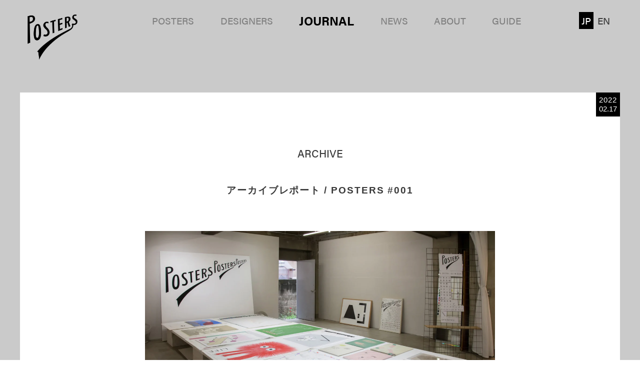

--- FILE ---
content_type: text/html; charset=utf-8
request_url: https://posters-ofs.jp/blogs/journal/archivereport_posters001
body_size: 21665
content:
<!doctype html>
<html class="no-js" lang="ja">

<head>
  <!-- Global site tag (gtag.js) - Google Analytics -->
  <script async src="https://www.googletagmanager.com/gtag/js?id=UA-86343325-2"></script>
  <script>
    window.dataLayer = window.dataLayer || [];
    function gtag(){dataLayer.push(arguments);}
    gtag('js', new Date());

    gtag('config', 'UA-86343325-2');
  </script>
  <meta charset="utf-8">
  <meta http-equiv="X-UA-Compatible" content="IE=edge,chrome=1">
  <meta name="viewport" content="width=device-width,initial-scale=1">
  <meta name="theme-color" content="#3a3a3a">

  <link rel="preconnect" href="https://cdn.shopify.com" crossorigin>
  <link rel="preconnect" href="https://fonts.shopifycdn.com" crossorigin>
  <link rel="preconnect" href="https://monorail-edge.shopifysvc.com">
  <link rel="preload" href="//posters-ofs.jp/cdn/shop/t/1/assets/theme.css?v=80712427764758294091733108564" as="style">

  
  <link rel="stylesheet" href="https://use.typekit.net/wjf3ojp.css">
  <link rel="preload" href="//posters-ofs.jp/cdn/shop/t/1/assets/theme.js?v=93421965927949848041650113974" as="script">
  <link rel="preload" href="//posters-ofs.jp/cdn/shop/t/1/assets/lazysizes.js?v=63098554868324070131630908646" as="script"><link rel="canonical" href="https://posters-ofs.jp/blogs/journal/archivereport_posters001"><link rel="shortcut icon" href="//posters-ofs.jp/cdn/shop/files/favicon_32x32.png?v=1638859248" type="image/png"><title>ARCHIVE
&ndash; POSTERS</title><meta name="description" content="2019年の夏に行われたデザイナーが手掛けたポスターを一同に会した「POSTERS」展のアーカイブレポートをお届けします。 会期：2019.6.28(金)– 8.18(日) 会場 ：OFS GALLERY(OUR FAVOURITE SHOP内) OFSで開催するポスターの展示は趣向を凝らし、日本を代表するグラフィックデザイナーやアーティストが揃った豪華な顔ぶれの展示、、、となりました！そのラインナップにしびれます。 浅葉克己　植原亮輔　葛西薫　菊地敦己　永井一正　仲條正義 中村至男　服部一成　渡邉良重　フィリップ・ワイズベッカー もう名前を見ただけで、憧れの方ばかりで展示が始まる前から胸が高鳴ります。今回作家の方々にご協力いただき"><!-- /snippets/social-meta-tags.liquid -->


<meta property="og:site_name" content="POSTERS">
<meta property="og:url" content="https://posters-ofs.jp/blogs/journal/archivereport_posters001">
<meta property="og:title" content="ARCHIVE">
<meta property="og:type" content="article">
<meta property="og:description" content="2019年の夏に行われたデザイナーが手掛けたポスターを一同に会した「POSTERS」展のアーカイブレポートをお届けします。 会期：2019.6.28(金)– 8.18(日) 会場 ：OFS GALLERY(OUR FAVOURITE SHOP内) OFSで開催するポスターの展示は趣向を凝らし、日本を代表するグラフィックデザイナーやアーティストが揃った豪華な顔ぶれの展示、、、となりました！そのラインナップにしびれます。 浅葉克己　植原亮輔　葛西薫　菊地敦己　永井一正　仲條正義 中村至男　服部一成　渡邉良重　フィリップ・ワイズベッカー もう名前を見ただけで、憧れの方ばかりで展示が始まる前から胸が高鳴ります。今回作家の方々にご協力いただき"><meta property="og:image" content="http://posters-ofs.jp/cdn/shop/articles/report_20200424_image1.jpg?v=1634282476">
  <meta property="og:image:secure_url" content="https://posters-ofs.jp/cdn/shop/articles/report_20200424_image1.jpg?v=1634282476">
  <meta property="og:image:width" content="1298">
  <meta property="og:image:height" content="777">


<meta name="twitter:card" content="summary_large_image">
<meta name="twitter:title" content="ARCHIVE">
<meta name="twitter:description" content="2019年の夏に行われたデザイナーが手掛けたポスターを一同に会した「POSTERS」展のアーカイブレポートをお届けします。 会期：2019.6.28(金)– 8.18(日) 会場 ：OFS GALLERY(OUR FAVOURITE SHOP内) OFSで開催するポスターの展示は趣向を凝らし、日本を代表するグラフィックデザイナーやアーティストが揃った豪華な顔ぶれの展示、、、となりました！そのラインナップにしびれます。 浅葉克己　植原亮輔　葛西薫　菊地敦己　永井一正　仲條正義 中村至男　服部一成　渡邉良重　フィリップ・ワイズベッカー もう名前を見ただけで、憧れの方ばかりで展示が始まる前から胸が高鳴ります。今回作家の方々にご協力いただき">

  
<style data-shopify>
:root {
    --color-text: #3a3a3a;
    --color-text-rgb: 58, 58, 58;
    --color-body-text: #333232;
    --color-sale-text: #EA0606;
    --color-small-button-text-border: #3a3a3a;
    --color-text-field: #ffffff;
    --color-text-field-text: #000000;
    --color-text-field-text-rgb: 0, 0, 0;

    --color-btn-primary: #3a3a3a;
    --color-btn-primary-darker: #212121;
    --color-btn-primary-text: #ffffff;

    --color-blankstate: rgba(51, 50, 50, 0.35);
    --color-blankstate-border: rgba(51, 50, 50, 0.2);
    --color-blankstate-background: rgba(51, 50, 50, 0.1);

    --color-text-focus:#606060;
    --color-overlay-text-focus:#e6e6e6;
    --color-btn-primary-focus:#606060;
    --color-btn-social-focus:rgba(64, 64, 64, 0.0);
    --color-small-button-text-border-focus:#606060;
    --predictive-search-focus:#f2f2f2;

    --color-body: #ffffff;
    --color-bg: #ffffff;
    --color-bg-rgb: 255, 255, 255;
    --color-bg-alt: rgba(51, 50, 50, 0.05);
    --color-bg-currency-selector: rgba(51, 50, 50, 0.2);

    --color-overlay-title-text: #ffffff;
    --color-image-overlay: #685858;
    --color-image-overlay-rgb: 104, 88, 88;--opacity-image-overlay: 0.4;--hover-overlay-opacity: 0.8;

    --color-border: rgba(0,0,0,0);
    --color-border-form: #cccccc;
    --color-border-form-darker: #b3b3b3;

    --svg-select-icon: url(//posters-ofs.jp/cdn/shop/t/1/assets/ico-select.svg?v=29003672709104678581630908661);
    --slick-img-url: url(//posters-ofs.jp/cdn/shop/t/1/assets/ajax-loader.gif?v=41356863302472015721630908644);

    --font-weight-body--bold: 700;
    --font-weight-body--bolder: 700;

    --font-stack-header: Helvetica, Arial, sans-serif;
    --font-style-header: normal;
    --font-weight-header: 700;

    --font-stack-body: Helvetica, Arial, sans-serif;
    --font-style-body: normal;
    --font-weight-body: 400;

    --font-size-header: 26;

    --font-size-base: 15;

    --font-h1-desktop: 35;
    --font-h1-mobile: 32;
    --font-h2-desktop: 20;
    --font-h2-mobile: 18;
    --font-h3-mobile: 20;
    --font-h4-desktop: 17;
    --font-h4-mobile: 15;
    --font-h5-desktop: 15;
    --font-h5-mobile: 13;
    --font-h6-desktop: 14;
    --font-h6-mobile: 12;

    --font-mega-title-large-desktop: 65;

    --font-rich-text-large: 17;
    --font-rich-text-small: 13;

    
--color-video-bg: #f2f2f2;

    
    --global-color-image-loader-primary: rgba(58, 58, 58, 0.06);
    --global-color-image-loader-secondary: rgba(58, 58, 58, 0.12);
  }
</style>


  <style>
    *,
    ::after,
    ::before {
      box-sizing: border-box
    }

    body {
      margin: 0
    }

    body,
    html {
      background-color: var(--color-body)
    }

    body,
    button {
      font-size: calc(var(--font-size-base) * 1px);
      font-family: YuGothic, "Yu Gothic", Roboto, sans-serif;
      font-style: var(--font-style-body);
      font-weight: var(--font-weight-body);
      color: var(--color-text);
      line-height: 1.5
    }

    body,
    button {
      -webkit-font-smoothing: antialiased;
      -webkit-text-size-adjust: 100%
    }

    .border-bottom {
      border-bottom: 1px solid var(--color-border)
    }

    .btn--link {
      background-color: transparent;
      border: 0;
      margin: 0;
      color: var(--color-text);
      text-align: left
    }

    .text-right {
      text-align: right
    }

    .icon {
      display: inline-block;
      width: 20px;
      height: 20px;
      vertical-align: middle;
      fill: currentColor
    }

    .icon__fallback-text,
    .visually-hidden {
      position: absolute !important;
      overflow: hidden;
      clip: rect(0 0 0 0);
      height: 1px;
      width: 1px;
      margin: -1px;
      padding: 0;
      border: 0
    }

    svg.icon:not(.icon--full-color) circle,
    svg.icon:not(.icon--full-color) ellipse,
    svg.icon:not(.icon--full-color) g,
    svg.icon:not(.icon--full-color) line,
    svg.icon:not(.icon--full-color) path,
    svg.icon:not(.icon--full-color) polygon,
    svg.icon:not(.icon--full-color) polyline,
    svg.icon:not(.icon--full-color) rect,
    symbol.icon:not(.icon--full-color) circle,
    symbol.icon:not(.icon--full-color) ellipse,
    symbol.icon:not(.icon--full-color) g,
    symbol.icon:not(.icon--full-color) line,
    symbol.icon:not(.icon--full-color) path,
    symbol.icon:not(.icon--full-color) polygon,
    symbol.icon:not(.icon--full-color) polyline,
    symbol.icon:not(.icon--full-color) rect {
      fill: inherit;
      stroke: inherit
    }

    li {
      list-style: none
    }

    .list--inline {
      padding: 0;
      margin: 0
    }

    .list--inline>li {
      display: inline-block;
      margin-bottom: 0;
      vertical-align: middle
    }

    a {
      color: var(--color-text);
      text-decoration: none
    }

    .h1,
    .h2,
    h1,
    h2 {
      margin: 0 0 17.5px;
      font-family: YuGothic, "Yu Gothic", Roboto, sans-serif;
      font-style: var(--font-style-header);
      font-weight: var(--font-weight-header);
      line-height: 1.2;
      overflow-wrap: break-word;
      word-wrap: break-word
    }

    .h1 a,
    .h2 a,
    h1 a,
    h2 a {
      color: inherit;
      text-decoration: none;
      font-weight: inherit
    }

    .h1,
    h1 {
      font-size: calc(((var(--font-h1-desktop))/ (var(--font-size-base))) * 0.8em);
      text-transform: none;
      letter-spacing: 0;
      font-family: acumin-pro, sans-serif;
      font-weight: 700;
      font-style: normal;
    }

    @media only screen and (max-width:749px) {

      .h1,
      h1 {
        font-size: calc(((var(--font-h1-mobile))/ (var(--font-size-base))) * 0.8em)
      }
    }

    .h2,
    h2 {
      font-size: calc(((var(--font-h2-desktop))/ (var(--font-size-base))) * 0.8em);
      /* text-transform: uppercase; */
      letter-spacing: .1em
    }

    @media only screen and (max-width:749px) {

      .h2,
      h2 {
        font-size: calc(((var(--font-h2-mobile))/ (var(--font-size-base))) * 0.8em)
      }
    }

    p {
      color: var(--color-body-text);
      margin: 0 0 19.44444px
    }

    @media only screen and (max-width:749px) {
      p {
        font-size: calc(((var(--font-size-base) - 1)/ (var(--font-size-base))) * 1em)
      }
    }

    p:last-child {
      margin-bottom: 0
    }

    @media only screen and (max-width:749px) {
      .small--hide {
        display: none !important
      }
    }

    .grid {
      list-style: none;
      margin: 0;
      padding: 0;
      margin-left: -30px
    }

    .grid::after {
      content: '';
      display: table;
      clear: both
    }

    @media only screen and (max-width:749px) {
      .grid {
        margin-left: -22px
      }
    }

    .grid::after {
      content: '';
      display: table;
      clear: both
    }

    .grid--no-gutters {
      margin-left: 0
    }

    .grid--no-gutters .grid__item {
      padding-left: 0
    }

    .grid--table {
      display: table;
      table-layout: fixed;
      width: 100%
    }

    .grid--table>.grid__item {
      float: none;
      display: table-cell;
      vertical-align: middle
    }

    .grid__item {
      float: left;
      padding-left: 30px;
      width: 100%
    }

    @media only screen and (max-width:749px) {
      .grid__item {
        padding-left: 22px
      }
    }

    .grid__item[class*="--push"] {
      position: relative
    }

    @media only screen and (min-width:750px) {
      .medium-up--one-quarter {
        width: 25%
      }

      .medium-up--push-one-third {
        width: 33.33%
      }

      .medium-up--one-half {
        width: 50%
      }

      .medium-up--push-one-third {
        left: 33.33%;
        position: relative
      }
    }

    .site-header {
      position: relative;
      background-color: var(--color-body)
    }

    @media only screen and (max-width:749px) {
      .site-header {
        border-bottom: 1px solid var(--color-border)
      }
    }

    @media only screen and (min-width:750px) {
      .site-header.logo--center {
        padding-top: 30px
      }
    }

    .site-header__logo {
      margin: 15px 0;
      transition: all 0.5s ease;
    }

    .logo-align--center .site-header__logo {
      text-align: center;
      margin: 0 auto
    }

    @media only screen and (max-width:749px) {
      .logo-align--center .site-header__logo {
        text-align: left;
        margin: 15px 0
      }
    }

    @media only screen and (max-width:749px) {
      .site-header__logo {
        padding-left: 22px;
        text-align: left
      }

      .site-header__logo img {
        margin: 0
      }
    }

    .site-header__logo-link {
      display: inline-block;
      word-break: break-word
    }

    @media only screen and (min-width:750px) {
      .logo-align--center .site-header__logo-link {
        margin: 0 auto
      }
    }

    .site-header__logo-image {
      display: block
    }

    @media only screen and (min-width:750px) {
      .site-header__logo-image {
        margin: 0 auto
      }
    }

    .site-header__logo-image img {
      width: 100%
    }

    .site-header__logo-image--centered img {
      margin: 0 auto
    }

    .site-header__logo img {
      display: block
    }

    .site-header__icons {
      position: relative;
      white-space: nowrap
    }

    @media only screen and (max-width:749px) {
      .site-header__icons {
        width: auto;
        padding-right: 13px
      }

      .site-header__icons .btn--link,
      .site-header__icons .site-header__cart {
        font-size: calc(((var(--font-size-base))/ (var(--font-size-base))) * 1em)
      }
    }

    .site-header__icons-wrapper {
      position: relative;
      display: -webkit-flex;
      display: -ms-flexbox;
      display: flex;
      width: 100%;
      -ms-flex-align: center;
      -webkit-align-items: center;
      -moz-align-items: center;
      -ms-align-items: center;
      -o-align-items: center;
      align-items: center;
      -webkit-justify-content: flex-end;
      -ms-justify-content: flex-end;
      justify-content: flex-end
    }

    .site-header__account,
    .site-header__cart,
    .site-header__search {
      position: relative
    }

    .site-header__search.site-header__icon {
      display: none
    }

    @media only screen and (min-width:1400px) {
      .site-header__search.site-header__icon {
        display: block
      }
    }

    .site-header__search-toggle {
      display: block
    }

/*     @media only screen and (min-width:750px) {

      .site-header__account,
      .site-header__cart {
        padding: 10px 11px
      }
    }

    .site-header__cart-title,
    .site-header__search-title {
      position: absolute !important;
      overflow: hidden;
      clip: rect(0 0 0 0);
      height: 1px;
      width: 1px;
      margin: -1px;
      padding: 0;
      border: 0;
      display: block;
      vertical-align: middle
    }

    .site-header__cart-title {
      margin-right: 3px
    }

    .site-header__cart-count {
      display: flex;
      align-items: center;
      justify-content: center;
      position: absolute;
      right: .4rem;
      top: .2rem;
      font-weight: 700;
      background-color: var(--color-btn-primary);
      color: var(--color-btn-primary-text);
      border-radius: 50%;
      min-width: 1em;
      height: 1em
    }

    .site-header__cart-count span {
      font-family: YuGothic, "Yu Gothic", Roboto, sans-serif;
      font-size: calc(11em / 16);
      line-height: 1
    }

    @media only screen and (max-width:749px) {
      .site-header__cart-count {
        top: calc(7em / 16);
        right: 0;
        border-radius: 50%;
        min-width: calc(19em / 16);
        height: calc(19em / 16)
      }
    }

    @media only screen and (max-width:749px) {
      .site-header__cart-count span {
        padding: .25em calc(6em / 16);
        font-size: 12px
      }
    } */

    .site-header__menu {
      display: none
    }

    @media only screen and (max-width:749px) {
      .site-header__icon {
        display: inline-block;
        vertical-align: middle;
        padding: 10px 11px;
        margin: 0
      }
    }

    @media only screen and (min-width:750px) {
      .site-header__icon .icon-search {
        margin-right: 3px
      }
    }

    .announcement-bar {
      z-index: 10;
      position: relative;
      text-align: center;
      border-bottom: 1px solid transparent;
      padding: 2px
    }

    .announcement-bar__link {
      display: block
    }

    .announcement-bar__message {
      display: block;
      padding: 11px 22px;
      font-size: calc(((16)/ (var(--font-size-base))) * 1em);
      font-weight: var(--font-weight-header)
    }

    @media only screen and (min-width:750px) {
      .announcement-bar__message {
        padding-left: 55px;
        padding-right: 55px
      }
    }

    .site-nav {
      position: relative;
      padding: 0;
      text-align: center;
      margin: 25px 0
    }

    .site-nav a {
      padding: 3px 10px
    }

    .site-nav__link {
      display: block;
      white-space: nowrap
    }

    .site-nav--centered .site-nav__link {
      padding-top: 0
    }

    .site-nav__link .icon-chevron-down {
      width: calc(8em / 16);
      height: calc(8em / 16);
      margin-left: .5rem
    }

    .site-nav__label {
      border-bottom: 1px solid transparent
    }

    .site-nav__link--active .site-nav__label {
      border-bottom-color: var(--color-text)
    }

    .site-nav__link--button {
      border: none;
      background-color: transparent;
      padding: 3px 10px
    }

    .site-header__mobile-nav {
      z-index: 11;
      position: relative;
      background-color: var(--color-body)
    }

    @media only screen and (max-width:749px) {
      .site-header__mobile-nav {
        display: -webkit-flex;
        display: -ms-flexbox;
        display: flex;
        width: 100%;
        -ms-flex-align: center;
        -webkit-align-items: center;
        -moz-align-items: center;
        -ms-align-items: center;
        -o-align-items: center;
        align-items: center
      }
    }

    .mobile-nav--open .icon-close {
      display: none
    }

    .main-content {
      opacity: 0
    }

    .main-content .shopify-section {
      display: none
    }

    .main-content .shopify-section:first-child {
      display: inherit
    }

    .critical-hidden {
      display: none
    }
  </style>

  <script>
    window.performance.mark('debut:theme_stylesheet_loaded.start');

    function onLoadStylesheet() {
      performance.mark('debut:theme_stylesheet_loaded.end');
      performance.measure('debut:theme_stylesheet_loaded', 'debut:theme_stylesheet_loaded.start', 'debut:theme_stylesheet_loaded.end');

      var url = "//posters-ofs.jp/cdn/shop/t/1/assets/theme.css?v=80712427764758294091733108564";
      var link = document.querySelector('link[href="' + url + '"]');
      link.loaded = true;
      link.dispatchEvent(new Event('load'));
    }
  </script>

  <link rel="stylesheet" href="//posters-ofs.jp/cdn/shop/t/1/assets/theme.css?v=80712427764758294091733108564" type="text/css" media="print"
    onload="this.media='all';onLoadStylesheet()">

  <style>
    {
        {
        header_font | font_face: font_display: 'swap'
      }
    }

      {
        {
        base_font | font_face: font_display: 'swap'
      }
    }

      {
        {
        base_font_bold | font_face: font_display: 'swap'
      }
    }

      {
        {
        base_font_bolder | font_face: font_display: 'swap'
      }
    }

      {
        {
        base_font_italic | font_face: font_display: 'swap'
      }
    }

      {
        {
        base_font_bold_italic | font_face: font_display: 'swap'
      }
    }
  </style>

  <script>
    var theme = {
      breakpoints: {
        medium: 750,
        large: 990,
        widescreen: 1400
      },
      strings: {
        addToCart: "カートに追加する",
    soldOut: "売り切れ",
    unavailable: "お取り扱いできません",
    regularPrice: "通常価格",
    salePrice: "販売価格",
    sale: "セール",
    fromLowestPrice: "[price]から",
    vendor: "デザイナー名",
    showMore: "さらに表示する",
    showLess: "表示を減らす",
    searchFor: "検索する",
    addressError: "住所を調べる際にエラーが発生しました",
    addressNoResults: "その住所は見つかりませんでした",
    addressQueryLimit: "Google APIの使用量の制限を超えました。\u003ca href=\"https:\/\/developers.google.com\/maps\/premium\/usage-limits\"\u003eプレミアムプラン\u003c\/a\u003eへのアップグレードをご検討ください。",
    authError: "あなたのGoogle Mapsのアカウント認証で問題が発生しました。",
    newWindow: "新しいウィンドウで開く",
    external: "外部のウェブサイトに移動します。",
    newWindowExternal: "外部のウェブサイトを新しいウィンドウで開く",
    removeLabel: "[product] を削除する",
    update: "アップデート",
    quantity: "数量",
    discountedTotal: "ディスカウント合計",
    regularTotal: "通常合計",
    priceColumn: "ディスカウントの詳細については価格列を参照してください。",
    quantityMinimumMessage: "数量は1以上でなければなりません",
    cartError: "お客様のカートをアップデートするときにエラーが発生しました。再度お試しください。",
    removedItemMessage: "カートから \u003cspan class=\"cart__removed-product-details\"\u003e([quantity]) 個の[link]\u003c\/span\u003eが消去されました。",
    unitPrice: "単価",
    unitPriceSeparator: "あたり",
    oneCartCount: "1個のアイテム",
    otherCartCount: "[count]個のアイテム",
    quantityLabel: "数量: [count]",
    products: "商品",
    loading: "読み込んでいます",
    number_of_results: "[result_number]\/[results_count]",
    number_of_results_found: "[results_count]件の結果が見つかりました",
    one_result_found: "1件の結果が見つかりました"
      },
    moneyFormat: "\u003cspan class=\"money\"\u003e¥{{amount_no_decimals}}\u003c\/span\u003e",
    moneyFormatWithCurrency: "\u003cspan class=\"money\"\u003e¥{{amount_no_decimals}} JPY\u003c\/span\u003e",
    settings: {
      predictiveSearchEnabled: true,
      predictiveSearchShowPrice: false,
      predictiveSearchShowVendor: false
    },
    stylesheet: "//posters-ofs.jp/cdn/shop/t/1/assets/theme.css?v=80712427764758294091733108564"
    };if (sessionStorage.getItem("backToCollection")) {
      sessionStorage.removeItem("backToCollection")
    }document.documentElement.className = document.documentElement.className.replace('no-js', 'js');
  </script><script src="//posters-ofs.jp/cdn/shop/t/1/assets/theme.js?v=93421965927949848041650113974" defer="defer"></script>
  <script src="//posters-ofs.jp/cdn/shop/t/1/assets/lazysizes.js?v=63098554868324070131630908646" async="async"></script>

  <script type="text/javascript">
    if (window.MSInputMethodContext && document.documentMode) {
      var scripts = document.getElementsByTagName('script')[0];
      var polyfill = document.createElement("script");
      polyfill.defer = true;
      polyfill.src = "//posters-ofs.jp/cdn/shop/t/1/assets/ie11CustomProperties.min.js?v=146208399201472936201630908645";

      scripts.parentNode.insertBefore(polyfill, scripts);
    }
  </script>

  <script>window.performance && window.performance.mark && window.performance.mark('shopify.content_for_header.start');</script><meta name="facebook-domain-verification" content="rjwfipm2464g0xscz1z6e5avzvrolf">
<meta id="shopify-digital-wallet" name="shopify-digital-wallet" content="/59705196702/digital_wallets/dialog">
<meta name="shopify-checkout-api-token" content="ddb50c60a3f06b9dee3115645781d7ad">
<meta id="in-context-paypal-metadata" data-shop-id="59705196702" data-venmo-supported="false" data-environment="production" data-locale="ja_JP" data-paypal-v4="true" data-currency="JPY">
<link rel="alternate" type="application/atom+xml" title="Feed" href="/blogs/journal.atom" />
<link rel="alternate" hreflang="x-default" href="https://posters-ofs.jp/blogs/journal/archivereport_posters001">
<link rel="alternate" hreflang="en" href="https://posters-ofs.jp/en/blogs/journal/archivereport_posters001">
<script async="async" src="/checkouts/internal/preloads.js?locale=ja-JP"></script>
<link rel="preconnect" href="https://shop.app" crossorigin="anonymous">
<script async="async" src="https://shop.app/checkouts/internal/preloads.js?locale=ja-JP&shop_id=59705196702" crossorigin="anonymous"></script>
<script id="apple-pay-shop-capabilities" type="application/json">{"shopId":59705196702,"countryCode":"JP","currencyCode":"JPY","merchantCapabilities":["supports3DS"],"merchantId":"gid:\/\/shopify\/Shop\/59705196702","merchantName":"POSTERS","requiredBillingContactFields":["postalAddress","email","phone"],"requiredShippingContactFields":["postalAddress","email","phone"],"shippingType":"shipping","supportedNetworks":["visa","masterCard","amex","jcb","discover"],"total":{"type":"pending","label":"POSTERS","amount":"1.00"},"shopifyPaymentsEnabled":true,"supportsSubscriptions":true}</script>
<script id="shopify-features" type="application/json">{"accessToken":"ddb50c60a3f06b9dee3115645781d7ad","betas":["rich-media-storefront-analytics"],"domain":"posters-ofs.jp","predictiveSearch":false,"shopId":59705196702,"locale":"ja"}</script>
<script>var Shopify = Shopify || {};
Shopify.shop = "posters-onlineshop.myshopify.com";
Shopify.locale = "ja";
Shopify.currency = {"active":"JPY","rate":"1.0"};
Shopify.country = "JP";
Shopify.theme = {"name":"Posters","id":126818746526,"schema_name":"Debut","schema_version":"17.13.0","theme_store_id":796,"role":"main"};
Shopify.theme.handle = "null";
Shopify.theme.style = {"id":null,"handle":null};
Shopify.cdnHost = "posters-ofs.jp/cdn";
Shopify.routes = Shopify.routes || {};
Shopify.routes.root = "/";</script>
<script type="module">!function(o){(o.Shopify=o.Shopify||{}).modules=!0}(window);</script>
<script>!function(o){function n(){var o=[];function n(){o.push(Array.prototype.slice.apply(arguments))}return n.q=o,n}var t=o.Shopify=o.Shopify||{};t.loadFeatures=n(),t.autoloadFeatures=n()}(window);</script>
<script>
  window.ShopifyPay = window.ShopifyPay || {};
  window.ShopifyPay.apiHost = "shop.app\/pay";
  window.ShopifyPay.redirectState = null;
</script>
<script id="shop-js-analytics" type="application/json">{"pageType":"article"}</script>
<script defer="defer" async type="module" src="//posters-ofs.jp/cdn/shopifycloud/shop-js/modules/v2/client.init-shop-cart-sync_BU0kpP0Q.ja.esm.js"></script>
<script defer="defer" async type="module" src="//posters-ofs.jp/cdn/shopifycloud/shop-js/modules/v2/chunk.common_DUzBrcLO.esm.js"></script>
<script type="module">
  await import("//posters-ofs.jp/cdn/shopifycloud/shop-js/modules/v2/client.init-shop-cart-sync_BU0kpP0Q.ja.esm.js");
await import("//posters-ofs.jp/cdn/shopifycloud/shop-js/modules/v2/chunk.common_DUzBrcLO.esm.js");

  window.Shopify.SignInWithShop?.initShopCartSync?.({"fedCMEnabled":true,"windoidEnabled":true});

</script>
<script>
  window.Shopify = window.Shopify || {};
  if (!window.Shopify.featureAssets) window.Shopify.featureAssets = {};
  window.Shopify.featureAssets['shop-js'] = {"shop-cart-sync":["modules/v2/client.shop-cart-sync_C5LurCjG.ja.esm.js","modules/v2/chunk.common_DUzBrcLO.esm.js"],"shop-button":["modules/v2/client.shop-button_DLHyN2FU.ja.esm.js","modules/v2/chunk.common_DUzBrcLO.esm.js"],"init-fed-cm":["modules/v2/client.init-fed-cm_anpEeTXP.ja.esm.js","modules/v2/chunk.common_DUzBrcLO.esm.js"],"shop-cash-offers":["modules/v2/client.shop-cash-offers_vJjblZmc.ja.esm.js","modules/v2/chunk.common_DUzBrcLO.esm.js","modules/v2/chunk.modal_YN9l6pdQ.esm.js"],"avatar":["modules/v2/client.avatar_BTnouDA3.ja.esm.js"],"init-windoid":["modules/v2/client.init-windoid_DNIeFObN.ja.esm.js","modules/v2/chunk.common_DUzBrcLO.esm.js"],"init-shop-email-lookup-coordinator":["modules/v2/client.init-shop-email-lookup-coordinator_oiZdjIC8.ja.esm.js","modules/v2/chunk.common_DUzBrcLO.esm.js"],"shop-toast-manager":["modules/v2/client.shop-toast-manager_BfMhznu6.ja.esm.js","modules/v2/chunk.common_DUzBrcLO.esm.js"],"pay-button":["modules/v2/client.pay-button_B098bPPp.ja.esm.js","modules/v2/chunk.common_DUzBrcLO.esm.js"],"shop-login-button":["modules/v2/client.shop-login-button_BbwOfFul.ja.esm.js","modules/v2/chunk.common_DUzBrcLO.esm.js","modules/v2/chunk.modal_YN9l6pdQ.esm.js"],"init-shop-cart-sync":["modules/v2/client.init-shop-cart-sync_BU0kpP0Q.ja.esm.js","modules/v2/chunk.common_DUzBrcLO.esm.js"],"init-customer-accounts":["modules/v2/client.init-customer-accounts_CQ8_LC4O.ja.esm.js","modules/v2/client.shop-login-button_BbwOfFul.ja.esm.js","modules/v2/chunk.common_DUzBrcLO.esm.js","modules/v2/chunk.modal_YN9l6pdQ.esm.js"],"init-shop-for-new-customer-accounts":["modules/v2/client.init-shop-for-new-customer-accounts_BoqUqIjG.ja.esm.js","modules/v2/client.shop-login-button_BbwOfFul.ja.esm.js","modules/v2/chunk.common_DUzBrcLO.esm.js","modules/v2/chunk.modal_YN9l6pdQ.esm.js"],"lead-capture":["modules/v2/client.lead-capture_C3pMV1TU.ja.esm.js","modules/v2/chunk.common_DUzBrcLO.esm.js","modules/v2/chunk.modal_YN9l6pdQ.esm.js"],"shop-follow-button":["modules/v2/client.shop-follow-button_COVos_KQ.ja.esm.js","modules/v2/chunk.common_DUzBrcLO.esm.js","modules/v2/chunk.modal_YN9l6pdQ.esm.js"],"checkout-modal":["modules/v2/client.checkout-modal_B17dMH8J.ja.esm.js","modules/v2/chunk.common_DUzBrcLO.esm.js","modules/v2/chunk.modal_YN9l6pdQ.esm.js"],"init-customer-accounts-sign-up":["modules/v2/client.init-customer-accounts-sign-up_CML7SPSr.ja.esm.js","modules/v2/client.shop-login-button_BbwOfFul.ja.esm.js","modules/v2/chunk.common_DUzBrcLO.esm.js","modules/v2/chunk.modal_YN9l6pdQ.esm.js"],"shop-login":["modules/v2/client.shop-login_CtseMN87.ja.esm.js","modules/v2/chunk.common_DUzBrcLO.esm.js","modules/v2/chunk.modal_YN9l6pdQ.esm.js"],"payment-terms":["modules/v2/client.payment-terms_CyIhABHf.ja.esm.js","modules/v2/chunk.common_DUzBrcLO.esm.js","modules/v2/chunk.modal_YN9l6pdQ.esm.js"]};
</script>
<script id="__st">var __st={"a":59705196702,"offset":32400,"reqid":"226f45e0-e5e5-42e9-bdbf-68afeebd6abd-1765946264","pageurl":"posters-ofs.jp\/blogs\/journal\/archivereport_posters001","s":"articles-557402947742","u":"2e874ef5f539","p":"article","rtyp":"article","rid":557402947742};</script>
<script>window.ShopifyPaypalV4VisibilityTracking = true;</script>
<script id="captcha-bootstrap">!function(){'use strict';const t='contact',e='account',n='new_comment',o=[[t,t],['blogs',n],['comments',n],[t,'customer']],c=[[e,'customer_login'],[e,'guest_login'],[e,'recover_customer_password'],[e,'create_customer']],r=t=>t.map((([t,e])=>`form[action*='/${t}']:not([data-nocaptcha='true']) input[name='form_type'][value='${e}']`)).join(','),a=t=>()=>t?[...document.querySelectorAll(t)].map((t=>t.form)):[];function s(){const t=[...o],e=r(t);return a(e)}const i='password',u='form_key',d=['recaptcha-v3-token','g-recaptcha-response','h-captcha-response',i],f=()=>{try{return window.sessionStorage}catch{return}},m='__shopify_v',_=t=>t.elements[u];function p(t,e,n=!1){try{const o=window.sessionStorage,c=JSON.parse(o.getItem(e)),{data:r}=function(t){const{data:e,action:n}=t;return t[m]||n?{data:e,action:n}:{data:t,action:n}}(c);for(const[e,n]of Object.entries(r))t.elements[e]&&(t.elements[e].value=n);n&&o.removeItem(e)}catch(o){console.error('form repopulation failed',{error:o})}}const l='form_type',E='cptcha';function T(t){t.dataset[E]=!0}const w=window,h=w.document,L='Shopify',v='ce_forms',y='captcha';let A=!1;((t,e)=>{const n=(g='f06e6c50-85a8-45c8-87d0-21a2b65856fe',I='https://cdn.shopify.com/shopifycloud/storefront-forms-hcaptcha/ce_storefront_forms_captcha_hcaptcha.v1.5.2.iife.js',D={infoText:'hCaptchaによる保護',privacyText:'プライバシー',termsText:'利用規約'},(t,e,n)=>{const o=w[L][v],c=o.bindForm;if(c)return c(t,g,e,D).then(n);var r;o.q.push([[t,g,e,D],n]),r=I,A||(h.body.append(Object.assign(h.createElement('script'),{id:'captcha-provider',async:!0,src:r})),A=!0)});var g,I,D;w[L]=w[L]||{},w[L][v]=w[L][v]||{},w[L][v].q=[],w[L][y]=w[L][y]||{},w[L][y].protect=function(t,e){n(t,void 0,e),T(t)},Object.freeze(w[L][y]),function(t,e,n,w,h,L){const[v,y,A,g]=function(t,e,n){const i=e?o:[],u=t?c:[],d=[...i,...u],f=r(d),m=r(i),_=r(d.filter((([t,e])=>n.includes(e))));return[a(f),a(m),a(_),s()]}(w,h,L),I=t=>{const e=t.target;return e instanceof HTMLFormElement?e:e&&e.form},D=t=>v().includes(t);t.addEventListener('submit',(t=>{const e=I(t);if(!e)return;const n=D(e)&&!e.dataset.hcaptchaBound&&!e.dataset.recaptchaBound,o=_(e),c=g().includes(e)&&(!o||!o.value);(n||c)&&t.preventDefault(),c&&!n&&(function(t){try{if(!f())return;!function(t){const e=f();if(!e)return;const n=_(t);if(!n)return;const o=n.value;o&&e.removeItem(o)}(t);const e=Array.from(Array(32),(()=>Math.random().toString(36)[2])).join('');!function(t,e){_(t)||t.append(Object.assign(document.createElement('input'),{type:'hidden',name:u})),t.elements[u].value=e}(t,e),function(t,e){const n=f();if(!n)return;const o=[...t.querySelectorAll(`input[type='${i}']`)].map((({name:t})=>t)),c=[...d,...o],r={};for(const[a,s]of new FormData(t).entries())c.includes(a)||(r[a]=s);n.setItem(e,JSON.stringify({[m]:1,action:t.action,data:r}))}(t,e)}catch(e){console.error('failed to persist form',e)}}(e),e.submit())}));const S=(t,e)=>{t&&!t.dataset[E]&&(n(t,e.some((e=>e===t))),T(t))};for(const o of['focusin','change'])t.addEventListener(o,(t=>{const e=I(t);D(e)&&S(e,y())}));const B=e.get('form_key'),M=e.get(l),P=B&&M;t.addEventListener('DOMContentLoaded',(()=>{const t=y();if(P)for(const e of t)e.elements[l].value===M&&p(e,B);[...new Set([...A(),...v().filter((t=>'true'===t.dataset.shopifyCaptcha))])].forEach((e=>S(e,t)))}))}(h,new URLSearchParams(w.location.search),n,t,e,['guest_login'])})(!0,!0)}();</script>
<script integrity="sha256-52AcMU7V7pcBOXWImdc/TAGTFKeNjmkeM1Pvks/DTgc=" data-source-attribution="shopify.loadfeatures" defer="defer" src="//posters-ofs.jp/cdn/shopifycloud/storefront/assets/storefront/load_feature-81c60534.js" crossorigin="anonymous"></script>
<script crossorigin="anonymous" defer="defer" src="//posters-ofs.jp/cdn/shopifycloud/storefront/assets/shopify_pay/storefront-65b4c6d7.js?v=20250812"></script>
<script data-source-attribution="shopify.dynamic_checkout.dynamic.init">var Shopify=Shopify||{};Shopify.PaymentButton=Shopify.PaymentButton||{isStorefrontPortableWallets:!0,init:function(){window.Shopify.PaymentButton.init=function(){};var t=document.createElement("script");t.src="https://posters-ofs.jp/cdn/shopifycloud/portable-wallets/latest/portable-wallets.ja.js",t.type="module",document.head.appendChild(t)}};
</script>
<script data-source-attribution="shopify.dynamic_checkout.buyer_consent">
  function portableWalletsHideBuyerConsent(e){var t=document.getElementById("shopify-buyer-consent"),n=document.getElementById("shopify-subscription-policy-button");t&&n&&(t.classList.add("hidden"),t.setAttribute("aria-hidden","true"),n.removeEventListener("click",e))}function portableWalletsShowBuyerConsent(e){var t=document.getElementById("shopify-buyer-consent"),n=document.getElementById("shopify-subscription-policy-button");t&&n&&(t.classList.remove("hidden"),t.removeAttribute("aria-hidden"),n.addEventListener("click",e))}window.Shopify?.PaymentButton&&(window.Shopify.PaymentButton.hideBuyerConsent=portableWalletsHideBuyerConsent,window.Shopify.PaymentButton.showBuyerConsent=portableWalletsShowBuyerConsent);
</script>
<script data-source-attribution="shopify.dynamic_checkout.cart.bootstrap">document.addEventListener("DOMContentLoaded",(function(){function t(){return document.querySelector("shopify-accelerated-checkout-cart, shopify-accelerated-checkout")}if(t())Shopify.PaymentButton.init();else{new MutationObserver((function(e,n){t()&&(Shopify.PaymentButton.init(),n.disconnect())})).observe(document.body,{childList:!0,subtree:!0})}}));
</script>
<link id="shopify-accelerated-checkout-styles" rel="stylesheet" media="screen" href="https://posters-ofs.jp/cdn/shopifycloud/portable-wallets/latest/accelerated-checkout-backwards-compat.css" crossorigin="anonymous">
<style id="shopify-accelerated-checkout-cart">
        #shopify-buyer-consent {
  margin-top: 1em;
  display: inline-block;
  width: 100%;
}

#shopify-buyer-consent.hidden {
  display: none;
}

#shopify-subscription-policy-button {
  background: none;
  border: none;
  padding: 0;
  text-decoration: underline;
  font-size: inherit;
  cursor: pointer;
}

#shopify-subscription-policy-button::before {
  box-shadow: none;
}

      </style>

<script>window.performance && window.performance.mark && window.performance.mark('shopify.content_for_header.end');</script>
<link href="https://monorail-edge.shopifysvc.com" rel="dns-prefetch">
<script>(function(){if ("sendBeacon" in navigator && "performance" in window) {try {var session_token_from_headers = performance.getEntriesByType('navigation')[0].serverTiming.find(x => x.name == '_s').description;} catch {var session_token_from_headers = undefined;}var session_cookie_matches = document.cookie.match(/_shopify_s=([^;]*)/);var session_token_from_cookie = session_cookie_matches && session_cookie_matches.length === 2 ? session_cookie_matches[1] : "";var session_token = session_token_from_headers || session_token_from_cookie || "";function handle_abandonment_event(e) {var entries = performance.getEntries().filter(function(entry) {return /monorail-edge.shopifysvc.com/.test(entry.name);});if (!window.abandonment_tracked && entries.length === 0) {window.abandonment_tracked = true;var currentMs = Date.now();var navigation_start = performance.timing.navigationStart;var payload = {shop_id: 59705196702,url: window.location.href,navigation_start,duration: currentMs - navigation_start,session_token,page_type: "article"};window.navigator.sendBeacon("https://monorail-edge.shopifysvc.com/v1/produce", JSON.stringify({schema_id: "online_store_buyer_site_abandonment/1.1",payload: payload,metadata: {event_created_at_ms: currentMs,event_sent_at_ms: currentMs}}));}}window.addEventListener('pagehide', handle_abandonment_event);}}());</script>
<script id="web-pixels-manager-setup">(function e(e,d,r,n,o){if(void 0===o&&(o={}),!Boolean(null===(a=null===(i=window.Shopify)||void 0===i?void 0:i.analytics)||void 0===a?void 0:a.replayQueue)){var i,a;window.Shopify=window.Shopify||{};var t=window.Shopify;t.analytics=t.analytics||{};var s=t.analytics;s.replayQueue=[],s.publish=function(e,d,r){return s.replayQueue.push([e,d,r]),!0};try{self.performance.mark("wpm:start")}catch(e){}var l=function(){var e={modern:/Edge?\/(1{2}[4-9]|1[2-9]\d|[2-9]\d{2}|\d{4,})\.\d+(\.\d+|)|Firefox\/(1{2}[4-9]|1[2-9]\d|[2-9]\d{2}|\d{4,})\.\d+(\.\d+|)|Chrom(ium|e)\/(9{2}|\d{3,})\.\d+(\.\d+|)|(Maci|X1{2}).+ Version\/(15\.\d+|(1[6-9]|[2-9]\d|\d{3,})\.\d+)([,.]\d+|)( \(\w+\)|)( Mobile\/\w+|) Safari\/|Chrome.+OPR\/(9{2}|\d{3,})\.\d+\.\d+|(CPU[ +]OS|iPhone[ +]OS|CPU[ +]iPhone|CPU IPhone OS|CPU iPad OS)[ +]+(15[._]\d+|(1[6-9]|[2-9]\d|\d{3,})[._]\d+)([._]\d+|)|Android:?[ /-](13[3-9]|1[4-9]\d|[2-9]\d{2}|\d{4,})(\.\d+|)(\.\d+|)|Android.+Firefox\/(13[5-9]|1[4-9]\d|[2-9]\d{2}|\d{4,})\.\d+(\.\d+|)|Android.+Chrom(ium|e)\/(13[3-9]|1[4-9]\d|[2-9]\d{2}|\d{4,})\.\d+(\.\d+|)|SamsungBrowser\/([2-9]\d|\d{3,})\.\d+/,legacy:/Edge?\/(1[6-9]|[2-9]\d|\d{3,})\.\d+(\.\d+|)|Firefox\/(5[4-9]|[6-9]\d|\d{3,})\.\d+(\.\d+|)|Chrom(ium|e)\/(5[1-9]|[6-9]\d|\d{3,})\.\d+(\.\d+|)([\d.]+$|.*Safari\/(?![\d.]+ Edge\/[\d.]+$))|(Maci|X1{2}).+ Version\/(10\.\d+|(1[1-9]|[2-9]\d|\d{3,})\.\d+)([,.]\d+|)( \(\w+\)|)( Mobile\/\w+|) Safari\/|Chrome.+OPR\/(3[89]|[4-9]\d|\d{3,})\.\d+\.\d+|(CPU[ +]OS|iPhone[ +]OS|CPU[ +]iPhone|CPU IPhone OS|CPU iPad OS)[ +]+(10[._]\d+|(1[1-9]|[2-9]\d|\d{3,})[._]\d+)([._]\d+|)|Android:?[ /-](13[3-9]|1[4-9]\d|[2-9]\d{2}|\d{4,})(\.\d+|)(\.\d+|)|Mobile Safari.+OPR\/([89]\d|\d{3,})\.\d+\.\d+|Android.+Firefox\/(13[5-9]|1[4-9]\d|[2-9]\d{2}|\d{4,})\.\d+(\.\d+|)|Android.+Chrom(ium|e)\/(13[3-9]|1[4-9]\d|[2-9]\d{2}|\d{4,})\.\d+(\.\d+|)|Android.+(UC? ?Browser|UCWEB|U3)[ /]?(15\.([5-9]|\d{2,})|(1[6-9]|[2-9]\d|\d{3,})\.\d+)\.\d+|SamsungBrowser\/(5\.\d+|([6-9]|\d{2,})\.\d+)|Android.+MQ{2}Browser\/(14(\.(9|\d{2,})|)|(1[5-9]|[2-9]\d|\d{3,})(\.\d+|))(\.\d+|)|K[Aa][Ii]OS\/(3\.\d+|([4-9]|\d{2,})\.\d+)(\.\d+|)/},d=e.modern,r=e.legacy,n=navigator.userAgent;return n.match(d)?"modern":n.match(r)?"legacy":"unknown"}(),u="modern"===l?"modern":"legacy",c=(null!=n?n:{modern:"",legacy:""})[u],f=function(e){return[e.baseUrl,"/wpm","/b",e.hashVersion,"modern"===e.buildTarget?"m":"l",".js"].join("")}({baseUrl:d,hashVersion:r,buildTarget:u}),m=function(e){var d=e.version,r=e.bundleTarget,n=e.surface,o=e.pageUrl,i=e.monorailEndpoint;return{emit:function(e){var a=e.status,t=e.errorMsg,s=(new Date).getTime(),l=JSON.stringify({metadata:{event_sent_at_ms:s},events:[{schema_id:"web_pixels_manager_load/3.1",payload:{version:d,bundle_target:r,page_url:o,status:a,surface:n,error_msg:t},metadata:{event_created_at_ms:s}}]});if(!i)return console&&console.warn&&console.warn("[Web Pixels Manager] No Monorail endpoint provided, skipping logging."),!1;try{return self.navigator.sendBeacon.bind(self.navigator)(i,l)}catch(e){}var u=new XMLHttpRequest;try{return u.open("POST",i,!0),u.setRequestHeader("Content-Type","text/plain"),u.send(l),!0}catch(e){return console&&console.warn&&console.warn("[Web Pixels Manager] Got an unhandled error while logging to Monorail."),!1}}}}({version:r,bundleTarget:l,surface:e.surface,pageUrl:self.location.href,monorailEndpoint:e.monorailEndpoint});try{o.browserTarget=l,function(e){var d=e.src,r=e.async,n=void 0===r||r,o=e.onload,i=e.onerror,a=e.sri,t=e.scriptDataAttributes,s=void 0===t?{}:t,l=document.createElement("script"),u=document.querySelector("head"),c=document.querySelector("body");if(l.async=n,l.src=d,a&&(l.integrity=a,l.crossOrigin="anonymous"),s)for(var f in s)if(Object.prototype.hasOwnProperty.call(s,f))try{l.dataset[f]=s[f]}catch(e){}if(o&&l.addEventListener("load",o),i&&l.addEventListener("error",i),u)u.appendChild(l);else{if(!c)throw new Error("Did not find a head or body element to append the script");c.appendChild(l)}}({src:f,async:!0,onload:function(){if(!function(){var e,d;return Boolean(null===(d=null===(e=window.Shopify)||void 0===e?void 0:e.analytics)||void 0===d?void 0:d.initialized)}()){var d=window.webPixelsManager.init(e)||void 0;if(d){var r=window.Shopify.analytics;r.replayQueue.forEach((function(e){var r=e[0],n=e[1],o=e[2];d.publishCustomEvent(r,n,o)})),r.replayQueue=[],r.publish=d.publishCustomEvent,r.visitor=d.visitor,r.initialized=!0}}},onerror:function(){return m.emit({status:"failed",errorMsg:"".concat(f," has failed to load")})},sri:function(e){var d=/^sha384-[A-Za-z0-9+/=]+$/;return"string"==typeof e&&d.test(e)}(c)?c:"",scriptDataAttributes:o}),m.emit({status:"loading"})}catch(e){m.emit({status:"failed",errorMsg:(null==e?void 0:e.message)||"Unknown error"})}}})({shopId: 59705196702,storefrontBaseUrl: "https://posters-ofs.jp",extensionsBaseUrl: "https://extensions.shopifycdn.com/cdn/shopifycloud/web-pixels-manager",monorailEndpoint: "https://monorail-edge.shopifysvc.com/unstable/produce_batch",surface: "storefront-renderer",enabledBetaFlags: ["2dca8a86"],webPixelsConfigList: [{"id":"285474974","configuration":"{\"pixel_id\":\"673285584547389\",\"pixel_type\":\"facebook_pixel\",\"metaapp_system_user_token\":\"-\"}","eventPayloadVersion":"v1","runtimeContext":"OPEN","scriptVersion":"ca16bc87fe92b6042fbaa3acc2fbdaa6","type":"APP","apiClientId":2329312,"privacyPurposes":["ANALYTICS","MARKETING","SALE_OF_DATA"],"dataSharingAdjustments":{"protectedCustomerApprovalScopes":["read_customer_address","read_customer_email","read_customer_name","read_customer_personal_data","read_customer_phone"]}},{"id":"129040542","eventPayloadVersion":"v1","runtimeContext":"LAX","scriptVersion":"1","type":"CUSTOM","privacyPurposes":["ANALYTICS"],"name":"Google Analytics tag (migrated)"},{"id":"shopify-app-pixel","configuration":"{}","eventPayloadVersion":"v1","runtimeContext":"STRICT","scriptVersion":"0450","apiClientId":"shopify-pixel","type":"APP","privacyPurposes":["ANALYTICS","MARKETING"]},{"id":"shopify-custom-pixel","eventPayloadVersion":"v1","runtimeContext":"LAX","scriptVersion":"0450","apiClientId":"shopify-pixel","type":"CUSTOM","privacyPurposes":["ANALYTICS","MARKETING"]}],isMerchantRequest: false,initData: {"shop":{"name":"POSTERS","paymentSettings":{"currencyCode":"JPY"},"myshopifyDomain":"posters-onlineshop.myshopify.com","countryCode":"JP","storefrontUrl":"https:\/\/posters-ofs.jp"},"customer":null,"cart":null,"checkout":null,"productVariants":[],"purchasingCompany":null},},"https://posters-ofs.jp/cdn","ae1676cfwd2530674p4253c800m34e853cb",{"modern":"","legacy":""},{"shopId":"59705196702","storefrontBaseUrl":"https:\/\/posters-ofs.jp","extensionBaseUrl":"https:\/\/extensions.shopifycdn.com\/cdn\/shopifycloud\/web-pixels-manager","surface":"storefront-renderer","enabledBetaFlags":"[\"2dca8a86\"]","isMerchantRequest":"false","hashVersion":"ae1676cfwd2530674p4253c800m34e853cb","publish":"custom","events":"[[\"page_viewed\",{}]]"});</script><script>
  window.ShopifyAnalytics = window.ShopifyAnalytics || {};
  window.ShopifyAnalytics.meta = window.ShopifyAnalytics.meta || {};
  window.ShopifyAnalytics.meta.currency = 'JPY';
  var meta = {"page":{"pageType":"article","resourceType":"article","resourceId":557402947742}};
  for (var attr in meta) {
    window.ShopifyAnalytics.meta[attr] = meta[attr];
  }
</script>
<script class="analytics">
  (function () {
    var customDocumentWrite = function(content) {
      var jquery = null;

      if (window.jQuery) {
        jquery = window.jQuery;
      } else if (window.Checkout && window.Checkout.$) {
        jquery = window.Checkout.$;
      }

      if (jquery) {
        jquery('body').append(content);
      }
    };

    var hasLoggedConversion = function(token) {
      if (token) {
        return document.cookie.indexOf('loggedConversion=' + token) !== -1;
      }
      return false;
    }

    var setCookieIfConversion = function(token) {
      if (token) {
        var twoMonthsFromNow = new Date(Date.now());
        twoMonthsFromNow.setMonth(twoMonthsFromNow.getMonth() + 2);

        document.cookie = 'loggedConversion=' + token + '; expires=' + twoMonthsFromNow;
      }
    }

    var trekkie = window.ShopifyAnalytics.lib = window.trekkie = window.trekkie || [];
    if (trekkie.integrations) {
      return;
    }
    trekkie.methods = [
      'identify',
      'page',
      'ready',
      'track',
      'trackForm',
      'trackLink'
    ];
    trekkie.factory = function(method) {
      return function() {
        var args = Array.prototype.slice.call(arguments);
        args.unshift(method);
        trekkie.push(args);
        return trekkie;
      };
    };
    for (var i = 0; i < trekkie.methods.length; i++) {
      var key = trekkie.methods[i];
      trekkie[key] = trekkie.factory(key);
    }
    trekkie.load = function(config) {
      trekkie.config = config || {};
      trekkie.config.initialDocumentCookie = document.cookie;
      var first = document.getElementsByTagName('script')[0];
      var script = document.createElement('script');
      script.type = 'text/javascript';
      script.onerror = function(e) {
        var scriptFallback = document.createElement('script');
        scriptFallback.type = 'text/javascript';
        scriptFallback.onerror = function(error) {
                var Monorail = {
      produce: function produce(monorailDomain, schemaId, payload) {
        var currentMs = new Date().getTime();
        var event = {
          schema_id: schemaId,
          payload: payload,
          metadata: {
            event_created_at_ms: currentMs,
            event_sent_at_ms: currentMs
          }
        };
        return Monorail.sendRequest("https://" + monorailDomain + "/v1/produce", JSON.stringify(event));
      },
      sendRequest: function sendRequest(endpointUrl, payload) {
        // Try the sendBeacon API
        if (window && window.navigator && typeof window.navigator.sendBeacon === 'function' && typeof window.Blob === 'function' && !Monorail.isIos12()) {
          var blobData = new window.Blob([payload], {
            type: 'text/plain'
          });

          if (window.navigator.sendBeacon(endpointUrl, blobData)) {
            return true;
          } // sendBeacon was not successful

        } // XHR beacon

        var xhr = new XMLHttpRequest();

        try {
          xhr.open('POST', endpointUrl);
          xhr.setRequestHeader('Content-Type', 'text/plain');
          xhr.send(payload);
        } catch (e) {
          console.log(e);
        }

        return false;
      },
      isIos12: function isIos12() {
        return window.navigator.userAgent.lastIndexOf('iPhone; CPU iPhone OS 12_') !== -1 || window.navigator.userAgent.lastIndexOf('iPad; CPU OS 12_') !== -1;
      }
    };
    Monorail.produce('monorail-edge.shopifysvc.com',
      'trekkie_storefront_load_errors/1.1',
      {shop_id: 59705196702,
      theme_id: 126818746526,
      app_name: "storefront",
      context_url: window.location.href,
      source_url: "//posters-ofs.jp/cdn/s/trekkie.storefront.23b90327a0b2c94129db92772d2925a9b88e09c5.min.js"});

        };
        scriptFallback.async = true;
        scriptFallback.src = '//posters-ofs.jp/cdn/s/trekkie.storefront.23b90327a0b2c94129db92772d2925a9b88e09c5.min.js';
        first.parentNode.insertBefore(scriptFallback, first);
      };
      script.async = true;
      script.src = '//posters-ofs.jp/cdn/s/trekkie.storefront.23b90327a0b2c94129db92772d2925a9b88e09c5.min.js';
      first.parentNode.insertBefore(script, first);
    };
    trekkie.load(
      {"Trekkie":{"appName":"storefront","development":false,"defaultAttributes":{"shopId":59705196702,"isMerchantRequest":null,"themeId":126818746526,"themeCityHash":"3718116574327373928","contentLanguage":"ja","currency":"JPY","eventMetadataId":"d81ee232-3cbd-44c7-a915-4eb8add5df29"},"isServerSideCookieWritingEnabled":true,"monorailRegion":"shop_domain","enabledBetaFlags":["65f19447"]},"Session Attribution":{},"S2S":{"facebookCapiEnabled":true,"source":"trekkie-storefront-renderer","apiClientId":580111}}
    );

    var loaded = false;
    trekkie.ready(function() {
      if (loaded) return;
      loaded = true;

      window.ShopifyAnalytics.lib = window.trekkie;

      var originalDocumentWrite = document.write;
      document.write = customDocumentWrite;
      try { window.ShopifyAnalytics.merchantGoogleAnalytics.call(this); } catch(error) {};
      document.write = originalDocumentWrite;

      window.ShopifyAnalytics.lib.page(null,{"pageType":"article","resourceType":"article","resourceId":557402947742,"shopifyEmitted":true});

      var match = window.location.pathname.match(/checkouts\/(.+)\/(thank_you|post_purchase)/)
      var token = match? match[1]: undefined;
      if (!hasLoggedConversion(token)) {
        setCookieIfConversion(token);
        
      }
    });


        var eventsListenerScript = document.createElement('script');
        eventsListenerScript.async = true;
        eventsListenerScript.src = "//posters-ofs.jp/cdn/shopifycloud/storefront/assets/shop_events_listener-3da45d37.js";
        document.getElementsByTagName('head')[0].appendChild(eventsListenerScript);

})();</script>
  <script>
  if (!window.ga || (window.ga && typeof window.ga !== 'function')) {
    window.ga = function ga() {
      (window.ga.q = window.ga.q || []).push(arguments);
      if (window.Shopify && window.Shopify.analytics && typeof window.Shopify.analytics.publish === 'function') {
        window.Shopify.analytics.publish("ga_stub_called", {}, {sendTo: "google_osp_migration"});
      }
      console.error("Shopify's Google Analytics stub called with:", Array.from(arguments), "\nSee https://help.shopify.com/manual/promoting-marketing/pixels/pixel-migration#google for more information.");
    };
    if (window.Shopify && window.Shopify.analytics && typeof window.Shopify.analytics.publish === 'function') {
      window.Shopify.analytics.publish("ga_stub_initialized", {}, {sendTo: "google_osp_migration"});
    }
  }
</script>
<script
  defer
  src="https://posters-ofs.jp/cdn/shopifycloud/perf-kit/shopify-perf-kit-2.1.2.min.js"
  data-application="storefront-renderer"
  data-shop-id="59705196702"
  data-render-region="gcp-us-central1"
  data-page-type="article"
  data-theme-instance-id="126818746526"
  data-theme-name="Debut"
  data-theme-version="17.13.0"
  data-monorail-region="shop_domain"
  data-resource-timing-sampling-rate="10"
  data-shs="true"
  data-shs-beacon="true"
  data-shs-export-with-fetch="true"
  data-shs-logs-sample-rate="1"
  data-shs-beacon-endpoint="https://posters-ofs.jp/api/collect"
></script>
</head>

<body class="template-article journal" oncontextmenu="return false" ontouchstart="">
  <a class="in-page-link visually-hidden skip-link" href="#MainContent">コンテンツにスキップする</a><style data-shopify>

  .cart-popup {
    box-shadow: 1px 1px 10px 2px rgba(0, 0, 0, 0.5);
  }</style><div class="cart-popup-wrapper cart-popup-wrapper--hidden critical-hidden" role="dialog" aria-modal="true" aria-labelledby="CartPopupHeading" data-cart-popup-wrapper>
  <div class="cart-popup" data-cart-popup tabindex="-1">
    <div class="cart-popup__header">
      <h2 id="CartPopupHeading" class="cart-popup__heading">カートに追加済み</h2>
      <button class="cart-popup__close" aria-label="閉じる" data-cart-popup-close><img class="icon icon-close" src="//posters-ofs.jp/cdn/shop/t/1/assets/img-icon_close.svg?v=79703684912735480911638721753" width="38" height="38" alt="menu"></button>
    </div>
    <div class="cart-popup-item">
      <div class="cart-popup-item__image-wrapper hide" data-cart-popup-image-wrapper data-image-loading-animation></div>
      <div class="cart-popup-item__description">
        <div>
          <h3 class="cart-popup-item__title" data-cart-popup-title></h3>
          <ul class="product-details" aria-label="商品の詳細" data-cart-popup-product-details></ul>
        </div>
        <div class="cart-popup-item__quantity">
          <span class="visually-hidden" data-cart-popup-quantity-label></span>
          <span aria-hidden="true">数量:</span>
          <span aria-hidden="true" data-cart-popup-quantity></span>
        </div>
      </div>
    </div>

    <a href="/cart" class="cart-popup__cta-link btn btn--secondary-accent">
      カートを見る (<span data-cart-popup-cart-quantity></span>)
    </a>

    <div class="cart-popup__dismiss">
      <button class="cart-popup__dismiss-button text-link text-link--accent" data-cart-popup-dismiss>
        買い物を続ける
      </button>
    </div>
  </div>
</div>

<div id="shopify-section-header" class="shopify-section">

<div id="SearchDrawer" class="search-bar drawer drawer--top critical-hidden" role="dialog" aria-modal="true" aria-label="検索する" data-predictive-search-drawer>
  <div class="search-bar__interior">
    <div class="search-form__container" data-search-form-container>
      <form class="search-form search-bar__form" action="/search" method="get" role="search">
        <div class="search-form__input-wrapper">
          <input
            type="text"
            name="q"
            placeholder="検索する"
            role="combobox"
            aria-autocomplete="list"
            aria-owns="predictive-search-results"
            aria-expanded="false"
            aria-label="検索する"
            aria-haspopup="listbox"
            class="search-form__input search-bar__input"
            data-predictive-search-drawer-input
            data-base-url="/search"
          />
          <input type="hidden" name="options[prefix]" value="last" aria-hidden="true" />
          <div class="predictive-search-wrapper predictive-search-wrapper--drawer" data-predictive-search-mount="drawer"></div>
        </div>

        <button class="search-bar__submit search-form__submit"
          type="submit"
          data-search-form-submit>
          <svg aria-hidden="true" focusable="false" role="presentation" class="icon icon-search" viewBox="0 0 37 40"><path d="M35.6 36l-9.8-9.8c4.1-5.4 3.6-13.2-1.3-18.1-5.4-5.4-14.2-5.4-19.7 0-5.4 5.4-5.4 14.2 0 19.7 2.6 2.6 6.1 4.1 9.8 4.1 3 0 5.9-1 8.3-2.8l9.8 9.8c.4.4.9.6 1.4.6s1-.2 1.4-.6c.9-.9.9-2.1.1-2.9zm-20.9-8.2c-2.6 0-5.1-1-7-2.9-3.9-3.9-3.9-10.1 0-14C9.6 9 12.2 8 14.7 8s5.1 1 7 2.9c3.9 3.9 3.9 10.1 0 14-1.9 1.9-4.4 2.9-7 2.9z"/></svg>
          <span class="icon__fallback-text">送信</span>
        </button>
      </form>

      <div class="search-bar__actions">
        <button type="button" class="btn--link search-bar__close js-drawer-close">
          <img class="icon icon-close" src="//posters-ofs.jp/cdn/shop/t/1/assets/img-icon_close.svg?v=79703684912735480911638721753" width="38" height="38" alt="menu">
          <span class="icon__fallback-text">検索を閉じる</span>
        </button>
      </div>
    </div>
  </div>
</div>


<div class="header-section" data-section-type="header-section" data-header-section>
  

  <header id="header" class="site-header logo--left" role="banner">
    <div class="site-header-outer">
      <div class="site-header-inner grid grid--no-gutters grid--table site-header__mobile-nav">
        

        <div class="grid__item medium-up--one-quarter logo-align--left">
           
            <div class="h2 site-header__logo">
          
            
<a href="/" class="site-header__logo-image" data-image-loading-animation>
                
                <img class="lazyload js"
                    src="//posters-ofs.jp/cdn/shop/files/img-header-logo_300x300.png?v=1632136321"
                    data-src="//posters-ofs.jp/cdn/shop/files/img-header-logo_{width}x.png?v=1632136321"
                    data-widths="[180, 360, 540, 720, 900, 1080, 1296, 1512, 1728, 2048]"
                    data-aspectratio="1.108695652173913"
                    data-sizes="auto"
                    alt="POSTERS"
                    style="max-width: 100px">
                <noscript>
                  
                  <img src="//posters-ofs.jp/cdn/shop/files/img-header-logo_100x.png?v=1632136321"
                      srcset="//posters-ofs.jp/cdn/shop/files/img-header-logo_100x.png?v=1632136321 1x, //posters-ofs.jp/cdn/shop/files/img-header-logo_100x@2x.png?v=1632136321 2x"
                      alt="POSTERS"
                      style="max-width: 100px;">
                </noscript>
              </a>
            
          
            </div>
          
        </div>

        
          <nav class="header-nav grid__item medium-up--one-half small--hide" id="AccessibleNav" role="navigation">
            
<ul class="site-nav list--inline" id="SiteNav">
  



    
      <li >
        <a href="/collections/all"
          class="site-nav__link site-nav__link--main"
          
        >
          <span class="site-nav__label">POSTERS</span>
        </a>
      </li>
    
  



    
      <li >
        <a href="/pages/designers"
          class="site-nav__link site-nav__link--main"
          
        >
          <span class="site-nav__label">DESIGNERS</span>
        </a>
      </li>
    
  



    
      <li  class="site-nav--active">
        <a href="/blogs/journal"
          class="site-nav__link site-nav__link--main site-nav__link--active"
          
        >
          <span class="site-nav__label">JOURNAL</span>
        </a>
      </li>
    
  



    
      <li >
        <a href="/blogs/news"
          class="site-nav__link site-nav__link--main"
          
        >
          <span class="site-nav__label">NEWS</span>
        </a>
      </li>
    
  



    
      <li >
        <a href="/pages/about"
          class="site-nav__link site-nav__link--main"
          
        >
          <span class="site-nav__label">ABOUT</span>
        </a>
      </li>
    
  



    
      <li >
        <a href="/pages/guide"
          class="site-nav__link site-nav__link--main"
          
        >
          <span class="site-nav__label">GUIDE</span>
        </a>
      </li>
    
  
</ul>

          </nav>
        

        <div class="grid__item text-right site-header__icons site-header__icons--plus">
          <div class="site-header__icons-wrapper">
            <button type="button" class="btn--link site-header__icon site-header__search-toggle js-drawer-open-top" data-predictive-search-open-drawer>
              <svg aria-hidden="true" focusable="false" role="presentation" class="icon icon-search" viewBox="0 0 37 40"><path d="M35.6 36l-9.8-9.8c4.1-5.4 3.6-13.2-1.3-18.1-5.4-5.4-14.2-5.4-19.7 0-5.4 5.4-5.4 14.2 0 19.7 2.6 2.6 6.1 4.1 9.8 4.1 3 0 5.9-1 8.3-2.8l9.8 9.8c.4.4.9.6 1.4.6s1-.2 1.4-.6c.9-.9.9-2.1.1-2.9zm-20.9-8.2c-2.6 0-5.1-1-7-2.9-3.9-3.9-3.9-10.1 0-14C9.6 9 12.2 8 14.7 8s5.1 1 7 2.9c3.9 3.9 3.9 10.1 0 14-1.9 1.9-4.4 2.9-7 2.9z"/></svg>
              <span class="icon__fallback-text">検索</span>
            </button>
            
              
                <a href="/account/login" class="site-header__icon site-header__account">
                  <svg aria-hidden="true" focusable="false" role="presentation" class="icon icon-login" viewBox="0 0 28.33 37.68"><path d="M14.17 14.9a7.45 7.45 0 1 0-7.5-7.45 7.46 7.46 0 0 0 7.5 7.45zm0-10.91a3.45 3.45 0 1 1-3.5 3.46A3.46 3.46 0 0 1 14.17 4zM14.17 16.47A14.18 14.18 0 0 0 0 30.68c0 1.41.66 4 5.11 5.66a27.17 27.17 0 0 0 9.06 1.34c6.54 0 14.17-1.84 14.17-7a14.18 14.18 0 0 0-14.17-14.21zm0 17.21c-6.3 0-10.17-1.77-10.17-3a10.17 10.17 0 1 1 20.33 0c.01 1.23-3.86 3-10.16 3z"/></svg>
                  <span class="icon__fallback-text">ログイン</span>
                </a>
              
            

            <a href="/cart" class="site-header__icon site-header__cart hide">
              <svg aria-hidden="true" focusable="false" role="presentation" class="icon icon-cart icon--full-color" xmlns="http://www.w3.org/2000/svg" viewBox="0 0 20.94 32.2"><defs><style>.a{fill:none;stroke:#000;stroke-miterlimit:10;stroke-width:1.42px;}</style></defs><rect y="10.33" width="20.94" height="21.87"/><path class="a" d="M6.42,10.67s.35-6.43,3.42-8.83,5.26-.43,5.72,1.29c.79,3-1.75,3.84-1.17,7.87"/></svg>
              <span class="icon__fallback-text">カート</span>
              <div id="CartCount" class="site-header__cart-count hide critical-hidden" data-cart-count-bubble>
                <span data-cart-count>0</span>
                <span class="icon__fallback-text medium-up--hide">個</span>
              </div>
            </a>

            <div class="lang_switch active_jp" id="langswitch">
              <a href="#" class="lang_jp" id="langjp">
                <span class="site-nav__label">JP</span>
              </a>
              <a href="#" class="lang_en" id="langen">
                <span class="site-nav__label">EN</span>
              </a>
            </div>

            <script src="https://ajax.googleapis.com/ajax/libs/jquery/1.8.3/jquery.min.js?ver=1.8.3"></script>
            <script>
               $(function(){
                var url = window.location.href;
                
                if(url.search(/\/en\//) == -1) {
                  var langUrl1 = url.replace(/.jp/g, '.jp/en');
                  $('#langswitch a#langjp').attr('href', url);
                  $('#langswitch a#langen').attr('href', langUrl1);
                }else {
                  var langUrl2 = url.replace('/en/', '/');
                  $('#langswitch a#langjp').attr('href', langUrl2);
                }
                
              });
            </script>

          </div>
        </div>
      </div>

    </div>
    
    
      <button type="button" class="btn--link site-header__icon site-header__menu js-mobile-nav-toggle mobile-nav--open" aria-controls="MobileNav"  aria-expanded="false" aria-label="メニュー">
        <img class="icon icon-hamburger" src="//posters-ofs.jp/cdn/shop/t/1/assets/img-icon_menu.svg?v=34952187733761347821638721737" width="38" height="38" alt="menu">
        <img class="icon icon-close" src="//posters-ofs.jp/cdn/shop/t/1/assets/img-icon_close.svg?v=79703684912735480911638721753" width="38" height="38" alt="menu">
      </button>
    
    <nav class="mobile-nav-wrapper medium-up--hide critical-hidden" role="navigation">
      <div class="mobile-nav__outer">
        <ul id="MobileNav" class="mobile-nav">
          
<li class="mobile-nav__item">
              
                <a href="/collections/all"
                  class="mobile-nav__link"
                  
                >
                  <span class="mobile-nav__label">POSTERS</span>
                </a>
              
            </li>
          
<li class="mobile-nav__item">
              
                <a href="/pages/designers"
                  class="mobile-nav__link"
                  
                >
                  <span class="mobile-nav__label">DESIGNERS</span>
                </a>
              
            </li>
          
<li class="mobile-nav__item">
              
                <a href="/blogs/journal"
                  class="mobile-nav__link mobile-nav__link--active"
                  
                >
                  <span class="mobile-nav__label">JOURNAL</span>
                </a>
              
            </li>
          
<li class="mobile-nav__item">
              
                <a href="/blogs/news"
                  class="mobile-nav__link"
                  
                >
                  <span class="mobile-nav__label">NEWS</span>
                </a>
              
            </li>
          
<li class="mobile-nav__item">
              
                <a href="/pages/about"
                  class="mobile-nav__link"
                  
                >
                  <span class="mobile-nav__label">ABOUT</span>
                </a>
              
            </li>
          
<li class="mobile-nav__item">
              
                <a href="/pages/guide"
                  class="mobile-nav__link"
                  
                >
                  <span class="mobile-nav__label">GUIDE</span>
                </a>
              
            </li>
          
          <li class="sp_lang_switch mobile-nav__item active_jp" id="splangswitch">
            <a href="#" class="lang_jp mobile-nav__link" id="langjp">
              <span class="site-nav__label">JP</span>
            </a>
            <a href="#" class="lang_en mobile-nav__link" id="langen">
              <span class="site-nav__label">EN</span>
            </a>
          </li>
        </ul>
        <script>
            $(function(){
            var url = window.location.href;
            if(url.search(/\/en\//) == -1) {
              var langUrl1 = url.replace(/.jp/g, '.jp/en');
              $('#splangswitch a#langjp').attr('href', url);
              $('#splangswitch a#langen').attr('href', langUrl1);
            }else {
              var langUrl2 = url.replace('/en/', '/');
              $('#splangswitch a#langjp').attr('href', langUrl2);
                $('#splangswitch a#langen').attr('href', url);
            }
          });
        </script>
      </div>
    </nav>
  </header>

  
</div>



<script type="application/ld+json">
{
  "@context": "http://schema.org",
  "@type": "Organization",
  "name": "POSTERS",
  
    
    "logo": "https:\/\/posters-ofs.jp\/cdn\/shop\/files\/img-header-logo_357x.png?v=1632136321",
  
  "sameAs": [
    "",
    "",
    "",
    "",
    "",
    "",
    "",
    ""
  ],
  "url": "https:\/\/posters-ofs.jp"
}
</script>




</div>

  <div class="page-container drawer-page-content" id="PageContainer">

    <main class="main-content js-focus-hidden" id="MainContent" role="main" tabindex="-1">
      <article class="page-width" aria-labelledby="title-0">
  <div class="grid">
    <div class="grid__item medium-up--five-sixths medium-up--push-one-twelfth">
      <div id="shopify-section-article-template" class="shopify-section">
<div class="journal_article">
  <div class="article_box">
    <div class="date">
      
        <p class="year">2022</p>
        <p>02.17</p>
      
    </div>
    <div class="borderline">
      <div class="content">
        <h1>ARCHIVE</h1>
        <h2>
          
          アーカイブレポート / POSTERS #001
          
        </h2>
        <figure><img src="https://cdn.shopify.com/s/files/1/0597/0519/6702/files/report_20200424_image1.jpg?v=1634281316" alt=""></figure>
<p>2019年の夏に行われたデザイナーが手掛けたポスターを一同に会した「POSTERS」展のアーカイブレポートをお届けします。</p>
<p>会期：2019.6.28(金)– 8.18(日)<br> 会場 ：OFS GALLERY(OUR FAVOURITE SHOP内)</p>
<p>OFSで開催するポスターの展示は趣向を凝らし、日本を代表するグラフィックデザイナーやアーティストが揃った豪華な顔ぶれの展示、、、となりました！そのラインナップにしびれます。</p>
<p>浅葉克己　植原亮輔　葛西薫　菊地敦己　永井一正　仲條正義<br> 中村至男　服部一成　渡邉良重　フィリップ・ワイズベッカー</p>
<p>もう名前を見ただけで、憧れの方ばかりで展示が始まる前から胸が高鳴ります。今回作家の方々にご協力いただき、1点ものや、特殊な技法で制作されたものなど、貴重な作品を多数出品いただきました。</p>
<p>※記事に掲載している画像等の無断転載・無断使用はご遠慮ください</p>
<figure><img src="https://cdn.shopify.com/s/files/1/0597/0519/6702/files/report_20200424_image2.jpg?v=1634281316" alt=""></figure>
<figure><img src="https://cdn.shopify.com/s/files/1/0597/0519/6702/files/report_20200424_image3.jpg?v=1634281316" alt=""></figure>
<p>本展企画の小高真紀子さんは以下のように言葉を寄せてくださっています。</p>
<p style="text-align: center;"><strong>「POSTERS」は、グラフィックデザイナーやアーティストのポスターを展示、販売する展覧会です。作家のみなさんにご協力いただき、これまでに制作、発表した数々のポスターの中から、本展のために特別に出品していただきました。普段の展覧会では、来場者は作品を「見る」ものですが、「買う」という行為も加わって鑑賞したら、作品の見え方や距離感がいつもと少し違ってくるかもしれません。会場で販売するポスターは、一部をのぞいて現品限りの希少な作品ばかりです。ぜひ、会場でお気に入りのポスターと出会い、作品のコレクターになっていただけたらと企画しました。</strong></p>
<figure><img src="https://cdn.shopify.com/s/files/1/0597/0519/6702/files/report_20200424_image4.jpg?v=1634281316" alt=""></figure>
<p>作品を「見る」だけではなく「買う」ことで、手に取ったり、思いっきり近寄って隅々まで見たりして、新たに発見することがきっと多くあるはずです。作品を購入することに馴染みがない方でもポスターであれば気軽にお部屋に飾っていただけるかも知れない、という想いもありました。実際に「初めて作品を買いました」というお客様もいらっしゃいました。「POSTERS」をきっかけに作品を集めたり、飾ったりする楽しみが訪れた方により広がっていくと良いなと感じます。</p>
<p>通常、ポスターの展示は壁に額装やパネル張りされたものを見て頂く機会が多いと思います。OFSでは間近でご覧いただけるような方法で展示を行いました。印刷の具合を近くでご覧いただいたり、何枚か並べて見比べたりと、OFSならではの楽しみ方でご覧いただけたかと思います。出品作品の総点数は約100点（！）というボリュームでしたが、そのほとんどはお客様のもとへ旅立っていきました。中には「昔から大好きだったデザインのポスターがまさか実際に手に入るなんて！」というお声も頂きました。作られた年代もさまざまですが、幅広い世代の方にご覧いただけた展示となりました。</p>
<figure><img src="https://cdn.shopify.com/s/files/1/0597/0519/6702/files/report_20200424_image5.jpg?v=1634281316" alt=""></figure>
<p>野球チームのように一際目を引く「POSTERS」のロゴ。な、なんと出品作家でもある仲條正義さんがデザインしてくださいました！仲條さんは資生堂パーラーのロゴやパッケージ。 資生堂『花椿』誌のアートディレクションなどを手掛け、日本のグラフィックデザインを語る上では欠かせない存在です。手書きで描かれた仲條さんのロゴはもう、本当に貴重なものでスタッフ内でもデザインを見た瞬間に「おぉ！」と声があがりました。</p>
<figure><img src="https://cdn.shopify.com/s/files/1/0597/0519/6702/files/report_20200424_image11.jpg?v=1634281316" alt=""></figure>
<p>そんなスーパースターたちが集結したような豪華な内容の展示ですが、出品してくださった作品も今ではもう手に入らないものや、大切に保管されていたもの、今回の展示のために新たに印刷してくださったりなど、貴重なものたちばかりでした。一部出品作品は<a href="http://ofs.tokyo/posters-sale" target="_blank" rel="noopener noreferrer">こちらのページ</a>でご覧いただけます（現在は販売を終了しています）こちらは仲條さんのポスター「フジのヤマイ」です。デザイナーの方々にとても人気でたくさん納品させていただきました。</p>
<figure><img src="https://cdn.shopify.com/s/files/1/0597/0519/6702/files/report_20200424_image7.jpg?v=1634281316" alt=""></figure>
<p>画像はほんの一部ですが、多くのバリエーションがありどれにしようか迷われる方やシリーズものをコンプリートされる方もいらっしゃいました。</p>
<figure><img src="https://cdn.shopify.com/s/files/1/0597/0519/6702/files/report_20200424_image3.jpg?v=1634281316" alt=""></figure>
<p>展示のオープニングでは浅葉克己さんが「薔薇刑」のポスターにワインをかけるパフォーマンスも！三島由紀夫にちなみ、ワインがまるで鮮血のようにポスターに染まっていきました。</p>
<figure><img src="https://cdn.shopify.com/s/files/1/0597/0519/6702/files/report_20200424_image9.jpg?v=1634281316" alt=""></figure>
<p>永井一正さんもPOSTERSのTシャツを着て、出品作品にサインを入れてくださいました。</p>
<figure><img src="https://cdn.shopify.com/s/files/1/0597/0519/6702/files/report_20200424_image10.jpg?v=1634281316" alt=""></figure>
<p>POSTERSのロゴグッズはOFSの<span style="text-decoration: underline;"><a href="https://ofs.theshop.jp/" target="_blank" rel="noopener noreferrer">ONLINE SHOP</a></span>でも大好評販売中です。<span style="text-decoration: underline;"><a href="https://ofs.theshop.jp/items/21909818" target="_blank" rel="noopener noreferrer">Tシャツ</a></span>の他にも<span style="text-decoration: underline;"><a href="https://ofs.theshop.jp/items/21948059" target="_blank" rel="noopener noreferrer">トートバッグ</a></span>や缶バッジ（<span style="text-decoration: underline;"><a href="https://ofs.theshop.jp/items/21948102" target="_blank" rel="noopener noreferrer">大</a></span>・<span style="text-decoration: underline;"><a href="https://ofs.theshop.jp/items/21948146" target="_blank" rel="noopener noreferrer">小</a></span>）、<span style="text-decoration: underline;"><a href="https://ofs.theshop.jp/items/21948251" target="_blank" rel="noopener noreferrer">ステッカー</a></span>があります。ステッカーはPCやお気に入りの持ち物に貼ったり、この夏はPOSTERS Tシャツをコーディネートしてみたりなど、ぜひ日々の生活の中に取り入れてみてくださいね。</p>
<p>POSTERSオリジナルポスター・アーカイブポスターは下記よりお買い求めいただけます。</p>
<p><span style="text-decoration: underline;"><a href="https://posters-ofs.jp/collections/original-posters/">POSTERS オリジナルポスター一覧はこちら</a></span><br> <span style="text-decoration: underline;"><a href="https://posters-ofs.jp/collections/archive-posters/">アーカイブポスター一覧はこちら</a></span></p>
        </div>
      </div>
    </div>
  </div>
</div>


<script type="text/javascript" src="https://ajax.googleapis.com/ajax/libs/jquery/1.9.1/jquery.min.js"></script>
  <script>
      $(function () {
          $(".js-sub-img li img").on("click", function () {
              img = $(this).attr("src");
              $(".js-main-img img").fadeOut(300, function () {
              $(".js-main-img img")
                  .attr("src", img)
                  .on("load", function () {
                  $(this).fadeIn(300);
                  });
              });
          });
      });
  </script>


</div>
    </div>
  </div>
</article>



<div class="text-center return-link-wrapper page-width">
  <a href="/blogs/journal" class="btn btn--secondary btn--has-icon-before">
    <svg aria-hidden="true" focusable="false" role="presentation" class="icon icon--wide icon-arrow-left" viewBox="0 0 20 8"><path d="M4.814 7.555C3.95 6.61 3.2 5.893 2.568 5.4 1.937 4.91 1.341 4.544.781 4.303v-.44a9.933 9.933 0 0 0 1.875-1.196c.606-.485 1.328-1.196 2.168-2.134h.752c-.612 1.309-1.253 2.315-1.924 3.018H19.23v.986H3.652c.495.632.84 1.1 1.036 1.406.195.306.485.843.869 1.612h-.743z" fill="#000" fill-rule="evenodd"/></svg>
    JOURNALに戻る
  </a>
</div>

<script type="application/ld+json">
{
  "@context": "http://schema.org",
  "@type": "Article",
  "articleBody": "\n2019年の夏に行われたデザイナーが手掛けたポスターを一同に会した「POSTERS」展のアーカイブレポートをお届けします。\n会期：2019.6.28(金)– 8.18(日) 会場 ：OFS GALLERY(OUR FAVOURITE SHOP内)\nOFSで開催するポスターの展示は趣向を凝らし、日本を代表するグラフィックデザイナーやアーティストが揃った豪華な顔ぶれの展示、、、となりました！そのラインナップにしびれます。\n浅葉克己　植原亮輔　葛西薫　菊地敦己　永井一正　仲條正義 中村至男　服部一成　渡邉良重　フィリップ・ワイズベッカー\nもう名前を見ただけで、憧れの方ばかりで展示が始まる前から胸が高鳴ります。今回作家の方々にご協力いただき、1点ものや、特殊な技法で制作されたものなど、貴重な作品を多数出品いただきました。\n※記事に掲載している画像等の無断転載・無断使用はご遠慮ください\n\n\n本展企画の小高真紀子さんは以下のように言葉を寄せてくださっています。\n「POSTERS」は、グラフィックデザイナーやアーティストのポスターを展示、販売する展覧会です。作家のみなさんにご協力いただき、これまでに制作、発表した数々のポスターの中から、本展のために特別に出品していただきました。普段の展覧会では、来場者は作品を「見る」ものですが、「買う」という行為も加わって鑑賞したら、作品の見え方や距離感がいつもと少し違ってくるかもしれません。会場で販売するポスターは、一部をのぞいて現品限りの希少な作品ばかりです。ぜひ、会場でお気に入りのポスターと出会い、作品のコレクターになっていただけたらと企画しました。\n\n作品を「見る」だけではなく「買う」ことで、手に取ったり、思いっきり近寄って隅々まで見たりして、新たに発見することがきっと多くあるはずです。作品を購入することに馴染みがない方でもポスターであれば気軽にお部屋に飾っていただけるかも知れない、という想いもありました。実際に「初めて作品を買いました」というお客様もいらっしゃいました。「POSTERS」をきっかけに作品を集めたり、飾ったりする楽しみが訪れた方により広がっていくと良いなと感じます。\n通常、ポスターの展示は壁に額装やパネル張りされたものを見て頂く機会が多いと思います。OFSでは間近でご覧いただけるような方法で展示を行いました。印刷の具合を近くでご覧いただいたり、何枚か並べて見比べたりと、OFSならではの楽しみ方でご覧いただけたかと思います。出品作品の総点数は約100点（！）というボリュームでしたが、そのほとんどはお客様のもとへ旅立っていきました。中には「昔から大好きだったデザインのポスターがまさか実際に手に入るなんて！」というお声も頂きました。作られた年代もさまざまですが、幅広い世代の方にご覧いただけた展示となりました。\n\n野球チームのように一際目を引く「POSTERS」のロゴ。な、なんと出品作家でもある仲條正義さんがデザインしてくださいました！仲條さんは資生堂パーラーのロゴやパッケージ。 資生堂『花椿』誌のアートディレクションなどを手掛け、日本のグラフィックデザインを語る上では欠かせない存在です。手書きで描かれた仲條さんのロゴはもう、本当に貴重なものでスタッフ内でもデザインを見た瞬間に「おぉ！」と声があがりました。\n\nそんなスーパースターたちが集結したような豪華な内容の展示ですが、出品してくださった作品も今ではもう手に入らないものや、大切に保管されていたもの、今回の展示のために新たに印刷してくださったりなど、貴重なものたちばかりでした。一部出品作品はこちらのページでご覧いただけます（現在は販売を終了しています）こちらは仲條さんのポスター「フジのヤマイ」です。デザイナーの方々にとても人気でたくさん納品させていただきました。\n\n画像はほんの一部ですが、多くのバリエーションがありどれにしようか迷われる方やシリーズものをコンプリートされる方もいらっしゃいました。\n\n展示のオープニングでは浅葉克己さんが「薔薇刑」のポスターにワインをかけるパフォーマンスも！三島由紀夫にちなみ、ワインがまるで鮮血のようにポスターに染まっていきました。\n\n永井一正さんもPOSTERSのTシャツを着て、出品作品にサインを入れてくださいました。\n\nPOSTERSのロゴグッズはOFSのONLINE SHOPでも大好評販売中です。Tシャツの他にもトートバッグや缶バッジ（大・小）、ステッカーがあります。ステッカーはPCやお気に入りの持ち物に貼ったり、この夏はPOSTERS Tシャツをコーディネートしてみたりなど、ぜひ日々の生活の中に取り入れてみてくださいね。\nPOSTERSオリジナルポスター・アーカイブポスターは下記よりお買い求めいただけます。\nPOSTERS オリジナルポスター一覧はこちら アーカイブポスター一覧はこちら",
  "mainEntityOfPage": {
    "@type": "WebPage",
    "@id": "https:\/\/posters-ofs.jp"
  },
  "headline": "ARCHIVE",
  
    "description": "アーカイブレポート \/ POSTERS #001",
  
  
    
    "image": [
      "https:\/\/posters-ofs.jp\/cdn\/shop\/articles\/report_20200424_image1_1298x.jpg?v=1634282476"
    ],
  
  "datePublished": "2022-02-17T08:30:00Z",
  "dateCreated": "2021-10-15T16:21:16Z",
  "author": {
    "@type": "Person",
    "name": "daichisawano"
  },
  "publisher": {
    "@type": "Organization",
    
      
      "logo": {
        "@type": "ImageObject",
        "height": 777,
        "url": "https:\/\/posters-ofs.jp\/cdn\/shop\/articles\/report_20200424_image1_1298x.jpg?v=1634282476",
        "width": 1298
      },
    
    "name": "POSTERS"
  }
}
</script>

    </main>

    <div id="shopify-section-footer" class="shopify-section">
<style>
  .site-footer__hr {
    border-bottom: 1px solid #000000;
  }

  .site-footer p,
  .site-footer__linklist-item a,
  .site-footer__rte a,
  .site-footer h4,
  .site-footer small,
  .site-footer__copyright-content a,
  .site-footer__newsletter-error,
  .site-footer__social-icons .social-icons__link {
    color: #ffffff;
  }

  .site-footer {
    color: #ffffff;
    background-color: #000000;
  }

  .site-footer {
    width:
  }

  .site-footer__rte a {
    border-bottom: 1px solid #ffffff;
  }

  .site-footer__rte a:hover,
  .site-footer__linklist-item a:hover,
  .site-footer__copyright-content a:hover {
    color: #e6e6e6;
    border-bottom: 1px solid #e6e6e6;
  }

  .site-footer__social-icons .social-icons__link:hover {
    color: #e6e6e6;
  }
</style><footer id="footercustom" class="site-footer critical-hidden" role="contentinfo" data-section-id="footer" data-section-type="footer-section">
    <div class="site-footer__content">
        <div class="site-footer__logo">
          <h2>
            <a href="http://ofs.tokyo/" target="_blank" rel="noopener noreferrer">
              <img src="//posters-ofs.jp/cdn/shop/t/1/assets/img-footer-logo.svg?v=106152905186234044021635222973" alt="OUR FAVOURITE SHOP">
            </a>
          </h2>
        </div><div class="site-footer__item
                     site-footer__item--center
                    site-footer__item--full-width
                    "
             >
          <div class="site-footer__item-inner site-footer__item-inner--link_list"><ul class="site-footer__linklist
                            list--inline"><li class="site-footer__linklist-item">
                        <a href="/pages/guide"
                          
                        >
                          利用ガイド
                        </a>
                      </li><li class="site-footer__linklist-item">
                        <a href="/pages/faq"
                          
                        >
                          よくある質問
                        </a>
                      </li><li class="site-footer__linklist-item">
                        <a href="/pages/terms"
                          
                        >
                          利用規約
                        </a>
                      </li><li class="site-footer__linklist-item">
                        <a href="/pages/trading"
                          
                        >
                          特定商取引に基づく表記
                        </a>
                      </li><li class="site-footer__linklist-item">
                        <a href="/pages/privacy"
                          
                        >
                          プライバシーポリシー
                        </a>
                      </li></ul></div>
          <div class="site-footer__insta-link">
             <a class="social-icons__link" href="https://www.instagram.com/posters_ofs/" target="_blank" rel="noopener noreferrer"　><img src="//posters-ofs.jp/cdn/shop/t/1/assets/img-icon_instagram.svg?v=107835552350166367651638721764" alt="posters_ofs">
               <span>@posters_ofs</span>
            </a>
          </div>
        </div></div><div class="grid grid--no-gutters small--text-center grid--footer-float-right"><div class="grid__item small--one-whole site-footer-item-tall"><ul class="list--inline site-footer__social-icons social-icons site-footer__icon-list"><li>
                <a class="social-icons__link" href="https://posters-ofs.jp/blogs/journal.atom">
                  <svg aria-hidden="true" focusable="false" role="presentation" class="icon icon-rss" viewBox="0 0 20 20"><path fill="#444" d="M5.903 16.586a2.489 2.489 0 1 1-4.977 0 2.489 2.489 0 0 1 4.977 0zM12.956 19.075H9.43c0-4.688-3.817-8.505-8.505-8.505V7.044c6.638 0 12.031 5.393 12.031 12.031z"/><path fill="#444" d="M15.445 19.075c0-8.028-6.493-14.52-14.52-14.52V.925c10.019 0 18.15 8.131 18.15 18.15h-3.63z"/></svg>
                  <span class="icon__fallback-text">RSS</span>
                </a>
              </li></ul></div><div class="grid__item small--hide one-half"></div><div class="grid__item medium-up--hide one-half small--one-whole"></div><div class="grid__item small--hide site-footer-item-align-right ">
          <small class="site-footer__copyright-content">&copy;OUR FAVOURITE SHOP CO.,LTD ALL RIGHTS RESERVED</small>
        </div><div class="grid__item small--one-whole medium-up--hide site-footer-item-align-center">
        <small class="site-footer__copyright-content">&copy;OUR FAVOURITE SHOP CO.,LTD ALL RIGHTS RESERVED</small>
      </div>
    </div>
</footer>
<script>
  var timeoutId;
  window.addEventListener( "scroll", function () {
    document.getElementById("footercustom").classList.add("active");
	clearTimeout( timeoutId ) ;
	timeoutId = setTimeout( function () {
		document.getElementById("footercustom").classList.remove("active");
	}, 500 ) ;
    
  } ) ;
  $(window).on('scroll', function () {
    var doch = $(document).innerHeight(); //ページ全体の高さ
    var winh = $(window).innerHeight(); //ウィンドウの高さ
    var bottom = doch - winh; //ページ全体の高さ - ウィンドウの高さ = ページの最下部位置
    if (bottom <= $(window).scrollTop()) {
    	document.getElementById("footercustom").classList.add("footer_fix");
	}
  });
</script>


</div>

    <div id="slideshow-info" class="visually-hidden" aria-hidden="true">右と左の矢印を使ってスライドショーをナビゲートするか、モバイルデバイスを使用している場合は左右にスワイプします</div>

  </div><script type="application/json" data-cart-routes>
    {
      "cartUrl": "/cart",
      "cartAddUrl": "/cart/add",
      "cartChangeUrl": "/cart/change"
    }
  </script>

  <ul hidden>
    <li id="a11y-refresh-page-message">選択結果を選ぶと、ページが全面的に更新されます。</li>
    <li id="a11y-selection-message">スペースキーを押してから矢印キーを押して選択します。</li>
  </ul>


  <script src="//posters-ofs.jp/cdn/shop/t/1/assets/scrollpolyfill.min.js?v=67674505756780108571635298986" type="text/javascript"></script>
<script src="//posters-ofs.jp/cdn/shop/t/1/assets/common.js?v=42164929288951945261645030771" type="text/javascript"></script>
</body>

</html>

--- FILE ---
content_type: image/svg+xml
request_url: https://posters-ofs.jp/cdn/shop/t/1/assets/img-icon_close.svg?v=79703684912735480911638721753
body_size: -552
content:
<svg xmlns="http://www.w3.org/2000/svg" viewBox="0 0 53.65 53.65"><defs><style>.a{fill:none;stroke:#fff;stroke-miterlimit:10;stroke-width:3.75px;}</style></defs><line class="a" x1="1.33" y1="1.33" x2="52.33" y2="52.33"/><line class="a" x1="52.33" y1="1.33" x2="1.33" y2="52.33"/></svg>

--- FILE ---
content_type: text/javascript
request_url: https://posters-ofs.jp/cdn/shop/t/1/assets/common.js?v=42164929288951945261645030771
body_size: -311
content:
"use strict";window.addEventListener("DOMContentLoaded",init),window.addEventListener("scroll",stickyHeader);function init(){stickyHeader(),smoothScroll()}function stickyHeader(){const body=window.document.body;var header=document.getElementById("header"),rect=header.getBoundingClientRect(),scrollTop=window.pageYOffset||document.documentElement.scrollTop,headerTop=rect.top+scrollTop;headerTop>100&&!body.classList.contains("is-wait")?header.classList.add("is-fixed"):header.classList.remove("is-fixed")}function smoothScroll(){const smoothScrollTriggers=document.querySelectorAll('a[href^="#"]'),scrollHandler=function(smoothScrollTrigger){smoothScrollTrigger.addEventListener("click",function(e){e.preventDefault();let href=smoothScrollTrigger.getAttribute("href"),rect=(href=="#"||href==""?document.documentElement:document.getElementById(href.replace("#",""))).getBoundingClientRect().top,offset=window.pageYOffset,headerHeight=document.getElementById("header").clientHeight,targetPosition=rect+offset-headerHeight-30;window.scrollTo({top:targetPosition,behavior:"smooth"})})};smoothScrollTriggers&&Array.prototype.forEach.call(smoothScrollTriggers,function(smoothScrollTrigger){scrollHandler(smoothScrollTrigger)})}
//# sourceMappingURL=/cdn/shop/t/1/assets/common.js.map?v=42164929288951945261645030771


--- FILE ---
content_type: image/svg+xml
request_url: https://posters-ofs.jp/cdn/shop/t/1/assets/img-icon_menu.svg?v=34952187733761347821638721737
body_size: -908
content:
<svg xmlns="http://www.w3.org/2000/svg" viewBox="0 0 71.25 48.75"><defs><style>.a{fill:none;stroke:#231815;stroke-miterlimit:10;stroke-width:3.75px;}</style></defs><line class="a" y1="1.88" x2="71.25" y2="1.88"/><line class="a" y1="24.38" x2="71.25" y2="24.38"/><line class="a" y1="46.88" x2="71.25" y2="46.88"/></svg>

--- FILE ---
content_type: image/svg+xml
request_url: https://posters-ofs.jp/cdn/shop/t/1/assets/img-icon_instagram.svg?v=107835552350166367651638721764
body_size: -862
content:
<svg xmlns="http://www.w3.org/2000/svg" viewBox="0 0 72.8 72.8"><defs><style>.a{fill:none;stroke-width:3.75px;}.a,.b{stroke:#fff;stroke-miterlimit:10;}.b{fill:#fff;}</style></defs><rect class="a" x="1.88" y="1.88" width="69.05" height="69.05"/><rect class="a" x="21.75" y="21.75" width="29.3" height="29.3" rx="14.65"/><circle class="b" cx="57.65" cy="15.72" r="4.75"/></svg>

--- FILE ---
content_type: image/svg+xml
request_url: https://posters-ofs.jp/cdn/shop/t/1/assets/img-footer-logo.svg?v=106152905186234044021635222973
body_size: 391
content:
<svg xmlns="http://www.w3.org/2000/svg" viewBox="0 0 145.18 84.07"><defs><style>.a,.b{fill:#fff;}.b{stroke:#fff;stroke-miterlimit:10;stroke-width:1.88px;}</style></defs><path class="a" d="M37.3,5.63A11.84,11.84,0,1,0,49.14,17.47,11.83,11.83,0,0,0,37.3,5.63Zm0,22.25A10.41,10.41,0,1,1,47.71,17.47,10.41,10.41,0,0,1,37.3,27.88Z"/><path class="a" d="M55.5,30.2A11.84,11.84,0,1,0,67.33,42,11.84,11.84,0,0,0,55.5,30.2Zm0,22.24A10.41,10.41,0,1,1,65.91,42,10.4,10.4,0,0,1,55.5,52.44Z"/><path class="a" d="M73.64,54.77A11.84,11.84,0,1,0,85.47,66.6,11.83,11.83,0,0,0,73.64,54.77Zm0,22.24A10.41,10.41,0,1,1,84.05,66.6,10.41,10.41,0,0,1,73.64,77Z"/><line class="b" x1="24.82" y1="0.56" x2="86.17" y2="83.51"/><path class="a" d="M84.39,18a6,6,0,0,0,2-1.63,5.69,5.69,0,0,0,1.07-3.87,6,6,0,0,0-6.35-6.35h-9V28.75h2.65V18.89h4.6l6,9.86h3.18l-6.11-10A9,9,0,0,0,84.39,18Zm-9.68-2V9h6.37a3.92,3.92,0,0,1,2.7.9,3.32,3.32,0,0,1,1,2.61,3.33,3.33,0,0,1-1,2.58,3.75,3.75,0,0,1-2.7.94Z"/><path class="a" d="M106.69,53.32l-6.12-10a8.48,8.48,0,0,0,2-.69,6,6,0,0,0,2-1.62,5.66,5.66,0,0,0,1.08-3.87,6,6,0,0,0-6.35-6.35h-9V53.32h2.66V43.46h4.6l6,9.86ZM92.91,40.62v-7h6.37a3.94,3.94,0,0,1,2.7.9,3.34,3.34,0,0,1,1,2.61,3.35,3.35,0,0,1-1,2.58,3.81,3.81,0,0,1-2.7.94Z"/><polygon class="a" points="100.12 42.52 97.2 42.94 103.5 53.32 106.69 53.32 100.12 42.52"/><path class="a" d="M132.59,53.32V30.75h12.59v2.84h-9.94v7h5.34v2.84h-5.34v7.06h9.94v2.8Z"/><path class="a" d="M2.66,33.59v7H8v2.84H2.66v9.86H0V30.75H12.6v2.84Z"/><path class="a" d="M36,53.32H33.08l-7.7-22.57h2.8l6.3,18.44,6.34-18.44h2.84Z"/><path class="a" d="M25.22,53.32h2.85l-7.7-22.57H17.48L9.78,53.32h2.81l1.53-4.47h9.57ZM15.09,46l3.8-11.13L22.71,46Z"/><path class="a" d="M66,26.66a8,8,0,0,1-6,2.68,8.14,8.14,0,0,1-6-2.68,8.93,8.93,0,0,1-2.47-6.35V6.18h2.66V20.31a6.22,6.22,0,0,0,1.67,4.38A5.57,5.57,0,0,0,60,26.5a5.35,5.35,0,0,0,4.1-1.81,6.07,6.07,0,0,0,1.74-4.38V6.18h2.66V20.31A8.9,8.9,0,0,1,66,26.66Z"/><path class="a" d="M109.13,53.32V30.75h2.65V53.32Z"/><path class="a" d="M123.51,33.59V53.32h-2.65V33.59h-6V30.75h14.69v2.84Z"/><path class="a" d="M84.18,51.23a7.94,7.94,0,0,1-6,2.67,8.15,8.15,0,0,1-6-2.67,9,9,0,0,1-2.46-6.36V30.75h2.65V44.87A6.26,6.26,0,0,0,74,49.26a5.64,5.64,0,0,0,4.18,1.81,5.36,5.36,0,0,0,4.09-1.81A6.07,6.07,0,0,0,84,44.87V30.75h2.66V44.87A8.93,8.93,0,0,1,84.18,51.23Z"/><polygon class="a" points="56.81 55.31 56.81 65.18 45.69 65.18 45.69 55.31 43.03 55.31 43.03 77.89 45.69 77.89 45.69 68.02 56.81 68.02 56.81 77.89 59.47 77.89 59.47 55.31 56.81 55.31"/><path class="a" d="M93.65,68h2.64a8.58,8.58,0,0,0,3.85-.86,6,6,0,0,0,2-1.62,5.71,5.71,0,0,0,1.07-3.87,6,6,0,0,0-6.35-6.36h-9V77.89h2.65V68h3.19Zm-3.19-9.87h6.37a3.93,3.93,0,0,1,2.7.91,3.87,3.87,0,0,1,0,5.19,3.79,3.79,0,0,1-2.7.93H90.46Z"/><path class="a" d="M36.56,59.48l2.38-1.24a6.83,6.83,0,0,0-2.32-2.44,8.54,8.54,0,0,0-4.56-1,6.88,6.88,0,0,0-5.14,1.82A6,6,0,0,0,25,60.93a5.5,5.5,0,0,0,2,4.18,13.22,13.22,0,0,0,5.33,2.7,16.36,16.36,0,0,1,3,1.15A3,3,0,0,1,37,71.66a3.42,3.42,0,0,1-1.51,3.18,5.53,5.53,0,0,1-3.17,1,4.59,4.59,0,0,1-4.64-3.33l-2.94.57a7.27,7.27,0,0,0,2.18,3.65,7.85,7.85,0,0,0,5.4,1.77,8.43,8.43,0,0,0,5.2-1.78,6.89,6.89,0,0,0,2.39-5,5.19,5.19,0,0,0-2.62-4.93,21.29,21.29,0,0,0-5-1.86A9.12,9.12,0,0,1,29,63.28a3,3,0,0,1-1-2.35,3.33,3.33,0,0,1,1-2.48,4.12,4.12,0,0,1,3.15-1.21,6.17,6.17,0,0,1,2.46.42A3.93,3.93,0,0,1,36.56,59.48Z"/></svg>